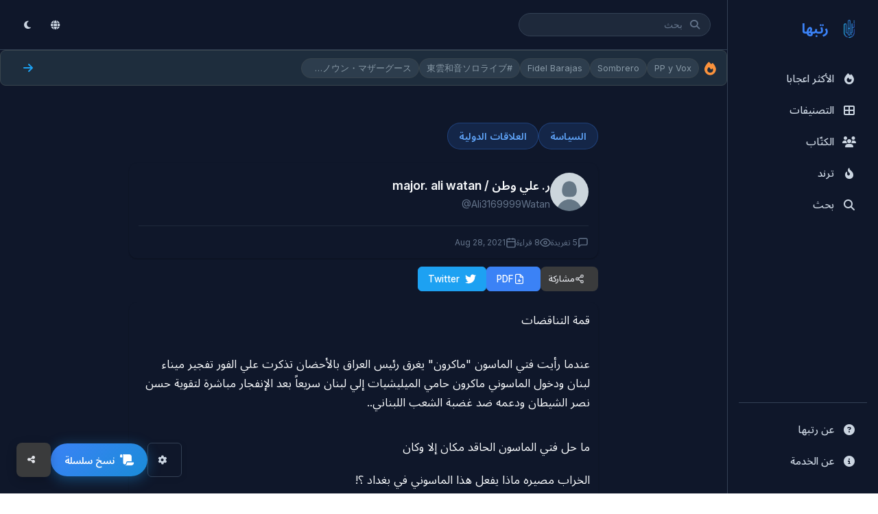

--- FILE ---
content_type: text/html; charset=UTF-8
request_url: https://rattibha.com/thread/1431669604909191170
body_size: 33480
content:
<!doctype html>
<html lang="ar" dir="rtl">

<head>
    <meta charset="utf-8" />
    <meta name="viewport" content="width=device-width, initial-scale=1, maximum-scale=3.0, minimum-scale=.5, user-scalable=yes" />
    <meta name="csrf-token" content="PG9qlYvqrLtcwuSuXkhFYt7QLFcZA41aLrsHt1Oc" />

    
        <meta name="google-site-verification" content="vfd9jVwdDiG6wWwocK25n6yuVwKCIkmD63V5hrw7KJE" />
    
    <!-- Title -->
    <title>قمة التناقضات 
عندما رأيت فتي الماسون &quot;ماكرون&quot; يغرق رئيس العراق بالأحضان تذكرت علي الفور تفجير ميناء... - ر. علي وطن / major. ali watan | رتبها</title>

    <!-- Meta Description -->
    <meta name="description" content="قمة التناقضات 
عندما رأيت فتي الماسون &quot;ماكرون&quot; يغرق رئيس العراق بالأحضان تذكرت علي الفور تفجير ميناء لبنان ودخول الماسوني ماكرون حامي الميليشيات إلي لبنان سريعا..." />

    <!-- Keywords -->
    
    <!-- Canonical URL -->
    
    <!-- Hreflang Tags for Multilingual SEO -->
    
    <!-- Open Graph Meta Tags -->
    <meta property="og:title" content="رتبها" />
    <meta property="og:description" content="في رتبها، نحن نجمع المواضيع بناءً على توصيات مجتمع تويتر ونضعها في صفحة بتنسيق سهل للقراءة. علاوة على ذلك ، نحن نمكن المستخدمين من طباعة ومشاركة وحفظ وتحويل المواضيع الى PDF. كل هذه الخدمات نقدمها مجانًا!" />
    <meta property="og:url" content="https://rattibha.com/thread/1431669604909191170" />
    <meta property="og:image" content="https://rattibha.com/img/rattibha.png" />
    <meta property="og:image:alt" content="رتبها" />
    <meta property="og:site_name" content="رتبها" />
    <meta property="og:type" content="article" />
        <meta property="og:locale" content="ar_AR" />
    
    <!-- Twitter Card Meta Tags -->
    <meta name="twitter:card" content="summary_large_image" />
    <meta name="twitter:site" content="@rattibha" />
    <meta name="twitter:title" content="رتبها" />
    <meta name="twitter:description" content="في رتبها، نحن نجمع المواضيع بناءً على توصيات مجتمع تويتر ونضعها في صفحة بتنسيق سهل للقراءة. علاوة على ذلك ، نحن نمكن المستخدمين من طباعة ومشاركة وحفظ وتحويل المواضيع الى PDF. كل هذه الخدمات نقدمها مجانًا!" />
    <meta name="twitter:image" content="https://rattibha.com/img/rattibha.png" />
        <meta name="twitter:creator" content="@Ali3169999Watan" />
    
    <!-- Page-Specific Meta Tags -->
        <meta property="og:title" content="قمة التناقضات 
عندما رأيت فتي الماسون &quot;ماكرون&quot; يغرق رئيس العراق بالأحضان تذكرت علي الفور تفجير ميناء... - ر. علي وطن / major. ali watan">
    <meta property="og:description" content="قمة التناقضات 
عندما رأيت فتي الماسون &quot;ماكرون&quot; يغرق رئيس العراق بالأحضان تذكرت علي الفور تفجير ميناء لبنان ودخول الماسوني ماكرون حامي الميليشيات إلي لبنان سريعا...">
    <meta property="og:type" content="article">
    <meta property="og:url" content="https://rattibha.com/thread/1431669604909191170">
        
    
    <meta name="twitter:card" content="summary_large_image">
    <meta name="twitter:title" content="قمة التناقضات 
عندما رأيت فتي الماسون &quot;ماكرون&quot; يغرق رئيس العراق بالأحضان تذكرت علي الفور تفجير ميناء... - ر. علي وطن / major. ali watan">
    <meta name="twitter:description" content="قمة التناقضات 
عندما رأيت فتي الماسون &quot;ماكرون&quot; يغرق رئيس العراق بالأحضان تذكرت علي الفور تفجير ميناء لبنان ودخول الماسوني ماكرون حامي الميليشيات إلي لبنان سريعا...">
                <meta name="twitter:creator" content="@Ali3169999Watan">
        
    
        <link rel="canonical" href="https://rattibha.com/thread/1431669604909191170">

    <!-- Article Meta (for thread pages) -->
        <meta property="article:author" content="https://twitter.com/Ali3169999Watan" />
        
    <!-- Favicon -->
    <link rel="apple-touch-icon" sizes="180x180" href="/img/rattibha_180X180.png">
    <link rel="icon" type="image/png" sizes="32x32" href="/img/rattibha_32X32.png">
    <link rel="icon" type="image/png" sizes="192x192" href="/img/rattibha_192X192.png">
    <link rel="icon" type="image/png" sizes="16x16" href="/img/rattibha-favicon.png">
    <link rel="mask-icon" href="/img/rattibha-favicon.png" color="#ffffff">

    <!-- Theme Color -->
    <meta name="theme-color" content="#0f172a" />
    <meta name="msapplication-navbutton-color" content="#0f172a">
    <meta name="apple-mobile-web-app-status-bar-style" content="#0f172a">

    <!-- Google Fonts -->
    <link rel="preconnect" href="https://fonts.googleapis.com">
    <link rel="preconnect" href="https://fonts.gstatic.com" crossorigin>
    <link href="https://fonts.googleapis.com/css2?family=Inter:wght@400;500;600;700&family=Noto+Sans+Arabic:wght@400;500;600;700&display=swap" rel="stylesheet">

    <!-- Font Awesome -->
    <link rel="stylesheet" href="https://cdnjs.cloudflare.com/ajax/libs/font-awesome/6.4.0/css/all.min.css">

    <!-- Google Analytics -->
        <script async src="https://www.googletagmanager.com/gtag/js?id=G-H7FJ92KCW2"></script>
    <script>
        window.dataLayer = window.dataLayer || [];
        function gtag(){dataLayer.push(arguments);}
        gtag('js', new Date());
        gtag('config', 'G-H7FJ92KCW2');
    </script>
    
    <!-- JSON-LD Structured Data -->
    
    <!-- ViewerJS for Image Viewer -->
    <link rel="stylesheet" href="/css/viewer.css">

    <!-- Prevent Flash of Unstyled Content (FOUC) for Dark Mode -->
    <script>
        (function() {
            // Check for saved theme preference or default to darkmode
            var savedMode = localStorage.getItem('user_mode') || 'darkmode';
            var savedFontSize = localStorage.getItem('font_size') || 'medium';
            
            // Apply immediately to html element to prevent flickering
            document.documentElement.className = savedMode + ' ' + savedFontSize;
            
            // Store in window for body to use
            window.__THEME_MODE__ = savedMode;
            window.__FONT_SIZE__ = savedFontSize;
            
            // Update theme color meta tag
            var isDark = savedMode === 'darkmode';
            var themeColor = isDark ? '#18191a' : '#ffffff';
            document.querySelector('meta[name="theme-color"]').setAttribute('content', themeColor);
        })();
    </script>

    <!-- Page-Specific CSS -->
    <style>
    /* Prevent horizontal scroll */
    html, body {
        overflow-x: hidden;
    }
    
    .thread-page {
        max-width: 700px;
        margin: 0 auto;
        padding: 12px 8px;
        overflow-x: hidden;
        box-sizing: border-box;
    }
    
    /* Categories */
    .thread-categories {
        display: flex;
        flex-wrap: wrap;
        gap: 8px;
        margin-bottom: 20px;
    }
    
    .category-tag {
        display: inline-block;
        padding: 8px 16px;
        background: #eff6ff;
        color: #2563eb;
        border-radius: 20px;
        font-size: 0.9rem;
        font-weight: 600;
        text-decoration: none;
        transition: all 0.2s ease;
        border: 1px solid #bfdbfe;
    }

    .category-tag:hover {
        background: #2563eb;
        color: #ffffff;
        border-color: #2563eb;
    }

    /* Dark mode category tags */
    body.dark .category-tag,
    body.darkmode .category-tag,
    html.darkmode .category-tag {
        background: rgba(59, 130, 246, 0.15);
        color: #60a5fa;
        border-color: rgba(59, 130, 246, 0.3);
    }

    body.dark .category-tag:hover,
    body.darkmode .category-tag:hover,
    html.darkmode .category-tag:hover {
        background: #3b82f6;
        color: #ffffff;
        border-color: #3b82f6;
    }
    
    /* Thread Title Section */
    .thread-title-section {
        background: var(--bg-primary);
        border-radius: var(--radius-lg);
        padding: 16px 14px;
        margin-bottom: 12px;
        box-shadow: var(--shadow-sm);
        border-left: 4px solid var(--accent);
    }
    
    html[dir="rtl"] .thread-title-section {
        border-left: none;
        border-right: 4px solid var(--accent);
    }
    
    .thread-main-title {
        font-size: 1.5rem;
        font-weight: 700;
        color: var(--text-primary);
        line-height: 1.4;
        margin: 0;
        word-wrap: break-word;
        overflow-wrap: break-word;
    }
    
    @media (max-width: 600px) {
        .thread-main-title {
            font-size: 1.25rem;
        }
        
        .thread-title-section {
            padding: 12px 10px;
            margin-bottom: 10px;
        }
    }
    
    /* Thread Header */
    .thread-header {
        background: var(--bg-primary);
        border-radius: var(--radius-lg);
        padding: 14px;
        margin-bottom: 12px;
        box-shadow: var(--shadow-sm);
    }
    
    .author-section {
        display: flex;
        align-items: center;
        gap: 15px;
        margin-bottom: 15px;
    }
    
    .author-avatar {
        width: 56px;
        height: 56px;
        border-radius: 50%;
        object-fit: cover;
        flex-shrink: 0;
    }
    
    .author-info {
        flex: 1;
        min-width: 0;
    }
    
    html[dir="rtl"] .author-info {
        text-align: right !important;
    }
    
    .author-name {
        font-size: 1.1rem;
        font-weight: 600;
        color: var(--text-primary);
        margin: 0;
        white-space: nowrap;
        overflow: hidden;
        text-overflow: ellipsis;
    }
    
    .author-username {
        font-size: 0.9rem;
        color: var(--text-muted);
        margin: 2px 0 0;
    }
    
    .author-username a {
        color: var(--text-muted);
        text-decoration: none;
    }
    
    .author-username a:hover {
        color: var(--accent);
    }
    
    .thread-meta {
        display: flex;
        flex-wrap: wrap;
        gap: 15px;
        font-size: 0.9rem;
        color: var(--text-muted);
        border-top: 1px solid var(--border-light);
        padding-top: 15px;
    }
    
    .thread-meta span {
        display: flex;
        align-items: center;
        gap: 5px;
    }
    
    /* Action Buttons */
    .thread-actions {
        display: flex;
        flex-wrap: wrap;
        gap: 8px;
        margin-bottom: 16px;
        align-items: center;
    }

    html[dir="rtl"] .thread-actions {
        /* Default flex-start aligns to right in RTL */
    }

    .action-btn,
    .share-btn {
        display: inline-flex;
        align-items: center;
        justify-content: center;
        gap: 6px;
        padding: 8px 14px;
        border-radius: 6px;
        font-size: 0.85rem;
        font-weight: 500;
        text-decoration: none;
        transition: all 0.2s ease;
        border: 1px solid transparent;
        cursor: pointer;
        line-height: 1.3;
        min-width: auto;
        min-height: 36px;
        box-sizing: border-box;
        margin: 0;
        font-family: inherit;
        -webkit-appearance: none;
        -moz-appearance: none;
        appearance: none;
        box-shadow: none;
    }

    .share-dropdown {
        display: inline-flex;
        align-items: center;
    }

    html[dir="rtl"] .action-btn,
    html[dir="rtl"] .share-btn {
        flex-direction: row-reverse !important;
    }

    .action-btn svg,
    .share-btn svg {
        width: 16px;
        height: 16px;
        flex-shrink: 0;
    }

    .action-btn-primary {
        background: #2563eb;
        color: #ffffff;
        border-color: #2563eb;
    }

    .action-btn-primary:hover {
        background: #1d4ed8;
        border-color: #1d4ed8;
        box-shadow: 0 4px 12px rgba(37, 99, 235, 0.3);
    }

    .action-btn-secondary,
    .share-btn {
        background: #ffffff;
        color: #1e293b;
        border-color: #e2e8f0;
    }

    .action-btn-secondary:hover,
    .share-btn:hover {
        background: #f1f5f9;
        border-color: #cbd5e1;
        color: #0f172a;
    }

    .action-btn-twitter {
        background: #1DA1F2;
        color: #ffffff;
        border-color: #1DA1F2;
    }

    .action-btn-twitter:hover {
        background: #0c8de4;
        border-color: #0c8de4;
        box-shadow: 0 4px 12px rgba(29, 161, 242, 0.3);
    }
    
    /* Share Menu */
    .share-dropdown {
        position: relative;
    }
    
    .share-menu {
        position: absolute;
        top: calc(100% + 4px);
        left: 0;
        min-width: 200px;
        background: var(--bg-primary);
        border: 1px solid var(--border-default);
        border-radius: var(--radius-md);
        box-shadow: var(--shadow-lg);
        opacity: 0;
        visibility: hidden;
        transform: translateY(-8px);
        transition: all 0.2s ease;
        z-index: 100;
        padding: 8px 0;
    }
    
    html[dir="rtl"] .share-menu {
        left: auto;
        right: 0;
    }
    
    .share-dropdown.open .share-menu {
        opacity: 1;
        visibility: visible;
        transform: translateY(0);
    }
    
    .share-item {
        display: flex;
        align-items: center;
        gap: 12px;
        padding: 12px 16px;
        font-size: 0.95rem;
        font-weight: 500;
        color: #374151;
        text-decoration: none;
        transition: all 0.15s ease;
        cursor: pointer;
        border: none;
        background: none;
        width: 100%;
        text-align: left;
    }

    html[dir="rtl"] .share-item {
        text-align: right;
        flex-direction: row-reverse;
    }

    .share-item:hover {
        background: #f3f4f6;
        color: #111827;
    }

    .share-item svg {
        width: 20px;
        height: 20px;
        flex-shrink: 0;
    }
    
    .share-item.twitter svg { color: #1DA1F2; }
    .share-item.facebook svg { color: #1877F2; }
    .share-item.whatsapp svg { color: #25D366; }
    .share-item.telegram svg { color: #0088cc; }
    .share-item.linkedin svg { color: #0A66C2; }
    .share-item.reddit svg { color: #FF4500; }
    .share-item.email svg { color: var(--text-muted); }
    .share-item.copy svg { color: var(--text-muted); }
    
    .share-divider {
        height: 1px;
        background: var(--border-light);
        margin: 6px 0;
    }
    
    .copy-success {
        background: #10B981 !important;
        color: white !important;
    }
    
    /* Mobile Share Menu */
    @media (max-width: 480px) {
        .share-menu {
            position: fixed;
            bottom: 0;
            left: 0;
            right: 0;
            top: auto;
            min-width: 100%;
            border-radius: var(--radius-lg) var(--radius-lg) 0 0;
            transform: translateY(100%);
            padding: 16px 0;
            max-height: 70vh;
            overflow-y: auto;
        }
        
        .share-dropdown.open .share-menu {
            transform: translateY(0);
        }
        
        .share-item {
            padding: 14px 20px;
            font-size: 0.95rem;
        }
        
        .share-overlay {
            display: none;
            position: fixed;
            inset: 0;
            background: rgba(0,0,0,0.5);
            z-index: 99;
        }
        
        .share-dropdown.open .share-overlay {
            display: block;
        }
        
        /* Mobile button layout - compact and clean */
        .thread-actions {
            display: flex;
            flex-wrap: wrap;
            gap: 6px;
            width: 100%;
            align-items: center;
        }

        .action-btn,
        .share-btn {
            padding: 6px 12px;
            font-size: 0.8rem;
            min-width: auto;
            min-height: 32px;
            font-weight: 500;
            border-width: 1px;
            box-shadow: none;
        }

        .action-btn svg,
        .share-btn svg {
            width: 14px;
            height: 14px;
        }

        /* Keep original colors on mobile, just smaller */
        .action-btn-primary {
            background: #2563eb;
            border-color: #2563eb;
            color: #ffffff;
        }

        .action-btn-twitter {
            background: #1DA1F2;
            border-color: #1DA1F2;
            color: #ffffff;
        }

        .action-btn-secondary,
        .share-btn {
            background: #ffffff;
            border-color: #e2e8f0;
            color: #374151;
        }

        /* Dark mode mobile buttons */
        body.dark .action-btn-primary,
        body.darkmode .action-btn-primary,
        html.darkmode .action-btn-primary {
            background: #3b82f6;
            border-color: #3b82f6;
            color: #ffffff;
        }

        body.dark .action-btn-twitter,
        body.darkmode .action-btn-twitter,
        html.darkmode .action-btn-twitter {
            background: #1DA1F2;
            border-color: #1DA1F2;
            color: #ffffff;
        }

        body.dark .action-btn-secondary,
        body.darkmode .action-btn-secondary,
        html.darkmode .action-btn-secondary,
        body.dark .share-btn,
        body.darkmode .share-btn,
        html.darkmode .share-btn {
            background: #3a3b3c;
            border-color: #4e4f50;
            color: #e4e6eb;
        }

        /* Hide text on very small screens */
        .hide-mobile {
            display: none;
        }
    }

    @media (min-width: 481px) {
        .hide-mobile {
            display: inline;
        }
    }

    /* Dark mode button adjustments */
    body.dark .action-btn-primary,
    body.darkmode .action-btn-primary,
    html.darkmode .action-btn-primary {
        background: #3b82f6;
        color: #ffffff;
        border-color: #3b82f6;
    }

    body.dark .action-btn-primary:hover,
    body.darkmode .action-btn-primary:hover,
    html.darkmode .action-btn-primary:hover {
        background: #2563eb;
        border-color: #2563eb;
        box-shadow: 0 4px 12px rgba(59, 130, 246, 0.4);
    }

    body.dark .action-btn-secondary,
    body.darkmode .action-btn-secondary,
    html.darkmode .action-btn-secondary,
    body.dark .share-btn,
    body.darkmode .share-btn,
    html.darkmode .share-btn {
        background: #3a3b3c;
        color: #e4e6eb;
        border-color: #4e4f50;
    }

    body.dark .action-btn-secondary:hover,
    body.darkmode .action-btn-secondary:hover,
    html.darkmode .action-btn-secondary:hover,
    body.dark .share-btn:hover,
    body.darkmode .share-btn:hover,
    html.darkmode .share-btn:hover {
        background: #4e4f50;
        color: #ffffff;
        border-color: #5e5f60;
    }

    body.dark .action-btn-twitter,
    body.darkmode .action-btn-twitter,
    html.darkmode .action-btn-twitter {
        background: #1DA1F2;
        color: #ffffff;
        border-color: #1DA1F2;
    }

    body.dark .action-btn-twitter:hover,
    body.darkmode .action-btn-twitter:hover,
    html.darkmode .action-btn-twitter:hover {
        background: #0c8de4;
        border-color: #0c8de4;
        box-shadow: 0 4px 12px rgba(29, 161, 242, 0.4);
    }
    
    /* Dark mode share menu styling */
    body.dark .share-menu,
    body.darkmode .share-menu,
    html.darkmode .share-menu {
        background: #242526;
        border-color: #3a3b3c;
    }

    body.dark .share-item,
    body.darkmode .share-item,
    html.darkmode .share-item {
        color: #e4e6eb;
        font-weight: 500;
    }

    body.dark .share-item:hover,
    body.darkmode .share-item:hover,
    html.darkmode .share-item:hover {
        background: #3a3b3c;
        color: #ffffff;
    }

    body.dark .share-item.twitter svg,
    body.darkmode .share-item.twitter svg,
    html.darkmode .share-item.twitter svg {
        color: #1DA1F2;
    }

    body.dark .share-divider,
    body.darkmode .share-divider,
    html.darkmode .share-divider {
        background: #3a3b3c;
    }
    
    /* Download Status */
    .download-status {
        padding: 10px 16px;
        border-radius: var(--radius-md);
        font-size: 0.9rem;
        margin-top: 10px;
        width: 100%;
    }
    
    .download-status.loading {
        background: var(--accent-light);
        color: var(--accent);
    }
    
    .download-status.success {
        background: #d4edda;
        color: #155724;
    }
    
    .download-status.error {
        background: #f8d7da;
        color: #721c24;
    }
    
    @keyframes  spin {
        0% { transform: rotate(0deg); }
        100% { transform: rotate(360deg); }
    }
    
    .spin {
        animation: spin 1s linear infinite;
    }
    
    .action-btn:disabled {
        opacity: 0.7;
        cursor: not-allowed;
    }
    
    /* Tweet Container */
    .tweets-container {
        background: var(--bg-primary);
        border-radius: var(--radius-lg);
        padding: 12px;
        box-shadow: var(--shadow-sm);
    }
    
    /* Individual Tweet */
    .tweet-item {
        padding: 6px 0;
        cursor: pointer;
        transition: opacity 0.2s ease;
    }
    
    .tweet-item:hover {
        opacity: 0.85;
    }
    
    .tweet-item:last-child {
        padding-bottom: 0;
    }
    
    .tweet-item:first-child {
        padding-top: 0;
    }
    
    .tweet-text {
        font-size: 1.05rem;
        line-height: 1.7;
        color: var(--text-primary);
        margin-bottom: 8px;
        word-wrap: break-word;
        word-break: break-word;
        overflow-wrap: break-word;
        white-space: pre-wrap;
        max-width: 100%;
    }
    
    .tweet-text br {
        display: block;
        content: "";
        margin-top: 0.5em;
    }
    
    .tweet-text a {
        color: var(--accent);
        text-decoration: none;
    }
    
    .tweet-text a:hover {
        text-decoration: underline;
    }
    
    /* Mentions and Hashtags */
    .tweet-text .mention,
    .tweet-text .hashtag {
        color: var(--accent);
        font-weight: 500;
    }
    
    .tweet-text .mention {
        direction: ltr;
        unicode-bidi: embed;
    }
    
    .tweet-text .notranslate {
        font-family: -apple-system, BlinkMacSystemFont, "Segoe UI", Roboto, "Helvetica Neue", Arial, sans-serif;
    }
    
    /* Tweet Media */
    .tweet-media {
        margin-top: 16px;
        margin-bottom: 15px;
    }
    
    .tweet-media-grid {
        display: grid;
        gap: 4px;
        border-radius: var(--radius);
        overflow: hidden;
    }
    
    .tweet-media-grid.single {
        grid-template-columns: 1fr;
    }
    
    .tweet-media-grid.single .tweet-media-item img {
        max-height: 500px;
        width: 100%;
        object-fit: contain;
        background: var(--bg-secondary);
    }
    
    .tweet-media-grid.double {
        grid-template-columns: 1fr 1fr;
    }
    
    .tweet-media-grid.double .tweet-media-item {
        aspect-ratio: 1 / 1;
    }
    
    .tweet-media-grid.double .tweet-media-item img {
        height: 100%;
        object-fit: cover;
    }
    
    .tweet-media-grid.triple {
        grid-template-columns: 1fr 1fr;
        grid-template-rows: 1fr 1fr;
    }
    
    .tweet-media-grid.triple .tweet-media-item:first-child {
        grid-row: span 2;
    }
    
    .tweet-media-grid.triple .tweet-media-item {
        aspect-ratio: auto;
        min-height: 150px;
    }
    
    .tweet-media-grid.triple .tweet-media-item img {
        height: 100%;
        object-fit: cover;
    }
    
    .tweet-media-grid.quad {
        grid-template-columns: 1fr 1fr;
        grid-template-rows: 1fr 1fr;
    }
    
    .tweet-media-grid.quad .tweet-media-item {
        aspect-ratio: 16 / 9;
    }
    
    .tweet-media-grid.quad .tweet-media-item img {
        height: 100%;
        object-fit: cover;
    }
    
    .tweet-media-item {
        position: relative;
        overflow: hidden;
        border-radius: 4px;
        max-width: 100%;
        background: var(--bg-secondary);
    }
    
    body.darkmode .tweet-media-item {
        background: #3a3b3c;
    }
    
    .tweet-media-item img {
        width: 100%;
        height: auto;
        max-width: 100%;
        display: block;
        object-fit: cover;
        transition: transform 0.3s ease;
    }
    
    .tweet-media-item:hover img {
        transform: scale(1.02);
    }
    
    .tweet-media-item video {
        width: 100%;
        height: auto;
        max-width: 100%;
        display: block;
        border-radius: 4px;
    }
    
    /* Video poster link (for Twitter videos that can't be embedded) */
    .video-poster-link {
        display: block;
        position: relative;
        width: 100%;
        border-radius: 8px;
        overflow: hidden;
        text-decoration: none;
    }
    
    .video-poster-image {
        width: 100%;
        height: auto;
        display: block;
        border-radius: 8px;
    }
    
    .video-poster-placeholder {
        width: 100%;
        padding-top: 56.25%; /* 16:9 aspect ratio */
        background: linear-gradient(135deg, #1a1a2e 0%, #16213e 100%);
        border-radius: 8px;
        position: relative;
    }
    
    .video-poster-placeholder .placeholder-icon {
        position: absolute;
        top: 50%;
        left: 50%;
        transform: translate(-50%, -50%);
        width: 48px;
        height: 48px;
        color: rgba(255,255,255,0.3);
    }
    
    .video-play-overlay {
        position: absolute;
        top: 0;
        left: 0;
        right: 0;
        bottom: 0;
        display: flex;
        flex-direction: column;
        align-items: center;
        justify-content: center;
        background: rgba(0, 0, 0, 0.4);
        transition: background 0.2s ease;
    }
    
    .video-poster-link:hover .video-play-overlay {
        background: rgba(0, 0, 0, 0.6);
    }
    
    .play-icon {
        width: 64px;
        height: 64px;
        color: white;
        filter: drop-shadow(0 2px 4px rgba(0,0,0,0.3));
    }
    
    .video-watch-text {
        margin-top: 8px;
        color: white;
        font-size: 14px;
        font-weight: 500;
        text-shadow: 0 1px 2px rgba(0,0,0,0.5);
    }

    .video-container {
        position: relative;
        width: 100%;
    }

    .video-download-btn {
        display: flex;
        align-items: center;
        justify-content: center;
        gap: 6px;
        margin-top: 8px;
        padding: 8px 14px;
        background: #10b981;
        color: #ffffff;
        border: none;
        border-radius: 6px;
        font-size: 0.85rem;
        font-weight: 500;
        text-decoration: none;
        cursor: pointer;
        transition: all 0.2s ease;
    }

    .video-download-btn:hover {
        background: #059669;
        box-shadow: 0 2px 8px rgba(16, 185, 129, 0.3);
    }

    .video-download-btn svg {
        width: 16px;
        height: 16px;
    }

    /* Dark mode video download button */
    body.dark .video-download-btn,
    body.darkmode .video-download-btn,
    html.darkmode .video-download-btn {
        background: #059669;
    }

    body.dark .video-download-btn:hover,
    body.darkmode .video-download-btn:hover,
    html.darkmode .video-download-btn:hover {
        background: #047857;
    }


    /* Media image link */
    .media-image-link {
        display: block;
        cursor: pointer;
    }
    
    .media-image-link img {
        transition: transform 0.2s ease;
    }
    
    .media-image-link:hover img {
        transform: scale(1.02);
    }

    /* Tweet URLs (Embedded Links) */
    .tweet-urls {
        margin-top: 15px;
        max-width: 100%;
        overflow: hidden;
    }
    
    .tweet-url-card {
        display: flex;
        border: 1px solid var(--border-default);
        border-radius: var(--radius-md);
        overflow: hidden;
        text-decoration: none;
        color: inherit;
        transition: border-color 0.2s;
        margin-bottom: 10px;
        max-width: 100%;
        box-sizing: border-box;
    }
    
    .tweet-url-card:hover {
        border-color: var(--border-dark);
    }
    
    .tweet-url-image {
        flex-shrink: 0;
        width: 120px;
        height: 80px;
        overflow: hidden;
    }
    
    .tweet-url-image img {
        width: 100%;
        height: 100%;
        object-fit: cover;
    }
    
    .tweet-url-content {
        padding: 12px 15px;
        flex: 1;
        min-width: 0;
    }
    
    .tweet-url-domain {
        font-size: 0.8rem;
        color: var(--text-muted);
        margin-bottom: 4px;
    }
    
    .tweet-url-title {
        font-size: 0.95rem;
        font-weight: 500;
        color: var(--text-primary);
        margin: 0 0 4px;
        display: -webkit-box;
        -webkit-line-clamp: 2;
        -webkit-box-orient: vertical;
        overflow: hidden;
    }
    
    .tweet-url-desc {
        font-size: 0.85rem;
        color: var(--text-secondary);
        margin: 0;
        display: -webkit-box;
        -webkit-line-clamp: 2;
        -webkit-box-orient: vertical;
        overflow: hidden;
    }
    
    /* Embed Containers */
    .embed-container {
        margin: 15px 0;
        border-radius: var(--radius);
        overflow: hidden;
        max-width: 100%;
        box-sizing: border-box;
    }
    
    /* YouTube Embed */
    .youtube-embed {
        position: relative;
        padding-bottom: 56.25%; /* 16:9 aspect ratio */
        height: 0;
        background: var(--bg-secondary);
        max-width: 100%;
    }
    
    .youtube-embed iframe {
        position: absolute;
        top: 0;
        left: 0;
        width: 100%;
        height: 100%;
        border: none;
    }
    
    /* Twitter Embed */
    .twitter-embed {
        max-width: 100%;
        overflow: hidden;
        display: flex;
        justify-content: center;
        align-items: center;
        text-align: center;
    }
    
    .twitter-embed .twitter-tweet {
        margin: 0 auto !important;
        max-width: 100% !important;
    }
    
    .twitter-embed .twitter-tweet-rendered {
        margin: 0 auto !important;
    }
    
    .twitter-embed iframe {
        margin: 0 auto !important;
    }
    
    /* Thread Footer */
    .thread-footer {
        margin-top: 24px;
        padding-top: 16px;
        border-top: 1px solid var(--border-light);
    }
    
    .footer-categories {
        margin-bottom: 16px;
    }
    
    .footer-categories h4 {
        font-size: 0.9rem;
        font-weight: 600;
        color: var(--text-secondary);
        margin-bottom: 10px;
    }
    
    /* Related Actions */
    .related-actions {
        display: flex;
        flex-direction: column;
        gap: 15px;
    }
    
    .missing-tweets-notice {
        background: var(--bg-secondary);
        border-radius: var(--radius-md);
        padding: 15px 20px;
        display: flex;
        align-items: center;
        justify-content: space-between;
        flex-wrap: wrap;
        gap: 10px;
    }
    
    .missing-tweets-notice p {
        margin: 0;
        font-size: 0.9rem;
        color: var(--text-secondary);
    }
    
    .refresh-btn {
        padding: 10px 18px;
        background: #2563eb;
        color: #ffffff;
        border: 2px solid #2563eb;
        border-radius: 8px;
        font-size: 0.9rem;
        font-weight: 600;
        cursor: pointer;
        transition: all 0.2s ease;
        min-height: 42px;
    }

    .refresh-btn:hover {
        background: #1d4ed8;
        border-color: #1d4ed8;
        box-shadow: 0 4px 12px rgba(37, 99, 235, 0.3);
    }

    /* Dark mode refresh button */
    body.dark .refresh-btn,
    body.darkmode .refresh-btn,
    html.darkmode .refresh-btn {
        background: #3b82f6;
        border-color: #3b82f6;
    }

    body.dark .refresh-btn:hover,
    body.darkmode .refresh-btn:hover,
    html.darkmode .refresh-btn:hover {
        background: #2563eb;
        border-color: #2563eb;
    }
    
    /* RTL Support - Use html[dir="rtl"] since dir is on html element */
    html[dir="rtl"] .thread-page {
        direction: rtl !important;
    }
    
    /* Author section should follow RTL for UI chrome */
    html[dir="rtl"] .author-section {
        /* Natural RTL flow puts avatar on right */
    }
    
    html[dir="rtl"] .author-avatar {
        /* Natural order */
    }
    
    html[dir="rtl"] .author-info {
        text-align: right !important;
    }
    
    html[dir="rtl"] .author-username {
        direction: ltr;
        unicode-bidi: embed;
        text-align: right;
        display: block;
    }
    
    html[dir="rtl"] .thread-meta {
        /* Natural RTL flow */
        justify-content: flex-start !important;
    }
    
    html[dir="rtl"] .thread-meta span {
        /* Natural RTL flow */
    }
    
    html[dir="rtl"] .action-btn {
        /* Natural RTL flow */
    }
    
    html[dir="rtl"] .thread-actions {
        /* Default flex-start aligns to right in RTL */
    }
    
    html[dir="rtl"] .thread-header {
        direction: rtl !important;
        text-align: right !important;
    }
    
    html[dir="rtl"] .thread-categories {
        direction: rtl !important;
        justify-content: flex-start !important;
    }
    
    html[dir="rtl"] .footer-categories {
        direction: rtl !important;
        text-align: right !important;
    }
    
    html[dir="rtl"] .tweet-text {
        direction: rtl;
        text-align: right;
    }
    
    /* RTL: Buttons and icons - icons always on the right */
    html[dir="rtl"] .share-btn {
        /* Natural RTL flow */
    }
    
    html[dir="rtl"] .share-dropdown {
        direction: rtl !important;
    }
    
    html[dir="rtl"] .share-menu {
        left: auto !important;
        right: 0 !important;
        text-align: right !important;
    }
    
    html[dir="rtl"] .share-item {
        text-align: right !important;
    }
    
    html[dir="rtl"] .btn,
    html[dir="rtl"] button {
        direction: rtl !important;
    }
    
    /* RTL: Thread page alignment */
    html[dir="rtl"] .thread-page {
        text-align: right !important;
    }
    
    html[dir="rtl"] .thread-page h1,
    html[dir="rtl"] .thread-page h2,
    html[dir="rtl"] .thread-page h3,
    html[dir="rtl"] .thread-page p {
        text-align: right !important;
    }
    
    html[dir="rtl"] .author-name {
        text-align: right !important;
    }
    
    html[dir="rtl"] .author-username {
        text-align: right !important;
    }
    
    /* Tweet content direction based on language */
    .tweet-content-rtl {
        direction: rtl;
        text-align: right;
    }
    
    .tweet-content-ltr {
        direction: ltr;
        text-align: left;
    }
    
    /* Dark Mode overrides - most styles now handled by semantic CSS variables */
    body.dark .tweet-url-card {
        border-color: var(--border-default);
    }
    
    /* Responsive */
    @media (max-width: 600px) {
        .thread-page {
            padding: 6px 4px;
        }
        
        .thread-header {
            padding: 10px;
            margin-bottom: 10px;
        }
        
        .author-avatar {
            width: 48px;
            height: 48px;
        }
        
        .author-name {
            font-size: 1rem;
        }
        
        .thread-meta {
            gap: 10px;
        }
        
        .thread-actions {
            flex-direction: row;
            flex-wrap: wrap;
            justify-content: flex-start;
            gap: 6px;
            width: 100%;
            align-items: center;
        }

        .action-btn,
        .share-btn {
            padding: 7px 14px;
            font-size: 0.85rem;
            min-width: auto;
            min-height: 36px;
            font-weight: 500;
            border-width: 1px;
            box-shadow: none;
        }

        .action-btn svg,
        .share-btn svg {
            width: 15px;
            height: 15px;
        }

        /* Keep original colors on tablet, just smaller */
        .action-btn-primary {
            background: #2563eb;
            border-color: #2563eb;
            color: #ffffff;
        }

        .action-btn-twitter {
            background: #1DA1F2;
            border-color: #1DA1F2;
            color: #ffffff;
        }

        .action-btn-secondary,
        .share-btn {
            background: #ffffff;
            border-color: #e2e8f0;
            color: #374151;
        }

        /* Dark mode tablet buttons */
        body.dark .action-btn-primary,
        body.darkmode .action-btn-primary,
        html.darkmode .action-btn-primary {
            background: #3b82f6;
            border-color: #3b82f6;
            color: #ffffff;
        }

        body.dark .action-btn-twitter,
        body.darkmode .action-btn-twitter,
        html.darkmode .action-btn-twitter {
            background: #1DA1F2;
            border-color: #1DA1F2;
            color: #ffffff;
        }

        body.dark .action-btn-secondary,
        body.darkmode .action-btn-secondary,
        html.darkmode .action-btn-secondary,
        body.dark .share-btn,
        body.darkmode .share-btn,
        html.darkmode .share-btn {
            background: #3a3b3c;
            border-color: #4e4f50;
            color: #e4e6eb;
        }

        .tweets-container {
            padding: 8px;
        }

        .tweet-text {
            font-size: 0.95rem;
            line-height: 1.65;
        }
        
        .tweet-item {
            padding: 10px 0;
        }
        
        /* Mobile URL card - stack vertically */
        .tweet-url-card {
            flex-direction: column;
        }
        
        .tweet-url-image {
            width: 100%;
            height: 150px;
        }
        
        /* Mobile suggestions - single column */
        .suggestions-grid {
            grid-template-columns: 1fr;
        }
        
        /* Mobile image grid adjustments */
        .tweet-media-grid.triple .tweet-media-item:first-child {
            grid-row: span 1;
        }
        
        .tweet-media-grid.triple {
            grid-template-columns: 1fr;
            grid-template-rows: auto;
        }
        
        .tweet-media-grid.quad {
            grid-template-columns: 1fr 1fr;
        }
        
        .tweet-media-grid.single .tweet-media-item img {
            max-height: 350px;
        }
        
        /* Hide long URLs */
        .tweet-url-domain {
            max-width: 100%;
            overflow: hidden;
            text-overflow: ellipsis;
            white-space: nowrap;
        }
    }
    
    /* Suggestions Section */
    .suggestions-section {
        margin-top: 32px;
        padding-top: 24px;
        border-top: 2px solid var(--border-light);
    }
    
    .suggestion-block {
        margin-bottom: 24px;
    }
    
    .suggestion-title {
        font-size: 1.1rem;
        font-weight: 600;
        color: var(--text-primary);
        margin-bottom: 15px;
        display: flex;
        align-items: center;
        gap: 10px;
    }
    
    .suggestion-title i {
        color: var(--accent);
    }
    
    .suggestions-grid {
        display: grid;
        grid-template-columns: repeat(auto-fill, minmax(250px, 1fr));
        gap: 15px;
        max-width: 100%;
        overflow: hidden;
    }
    
    .suggestion-card {
        background: var(--bg-primary);
        border-radius: var(--radius-md);
        padding: 15px;
        border: 1px solid var(--border-light);
        text-decoration: none;
        color: inherit;
        display: block;
        transition: box-shadow 0.2s, transform 0.2s;
        max-width: 100%;
        box-sizing: border-box;
        overflow: hidden;
    }
    
    .suggestion-card:hover {
        box-shadow: 0 4px 12px rgba(0,0,0,0.1);
        transform: translateY(-2px);
    }
    
    .suggestion-card-text {
        font-size: 0.9rem;
        line-height: 1.5;
        color: var(--text-secondary);
        margin-bottom: 12px;
        display: -webkit-box;
        -webkit-line-clamp: 3;
        -webkit-box-orient: vertical;
        overflow: hidden;
    }
    
    .suggestion-card-author {
        display: flex;
        align-items: center;
        gap: 10px;
    }
    
    .suggestion-card-avatar {
        width: 32px;
        height: 32px;
        border-radius: 50%;
        object-fit: cover;
    }
    
    .suggestion-card-author-details {
        flex: 1;
        min-width: 0;
    }
    
    .suggestion-card-name {
        font-size: 0.85rem;
        font-weight: 500;
        color: var(--text-primary);
    }
    
    .suggestion-card-username {
        font-size: 0.8rem;
        color: var(--text-muted);
        direction: ltr;
        unicode-bidi: embed;
        display: inline-block;
    }
    
    /* RTL fix for suggestion cards - use html[dir="rtl"] to follow PAGE direction, not thread direction */
    html[dir="rtl"] .suggestion-card {
        direction: rtl;
    }
    
    html[dir="rtl"] .suggestion-card-author {
        flex-direction: row-reverse !important;
    }
    
    html[dir="rtl"] .suggestion-card-author-details {
        text-align: right !important;
    }
    
    html[dir="rtl"] .suggestion-card-username {
        direction: ltr !important;
        unicode-bidi: embed;
    }
    
    html[dir="rtl"] .suggestion-card-text {
        text-align: right !important;
    }
    
    html[dir="rtl"] .suggestion-card-name {
        text-align: right !important;
    }
    
    html[dir="rtl"] .suggestion-title {
        flex-direction: row-reverse;
        text-align: right;
    }
    
    .suggestions-loading {
        text-align: center;
        padding: 40px 20px;
        color: var(--text-muted);
    }
    
    .suggestions-loading .spinner {
        width: 30px;
        height: 30px;
        border: 3px solid var(--border-default);
        border-top-color: var(--accent);
        border-radius: 50%;
        animation: spin 1s linear infinite;
        margin: 0 auto 10px;
    }
    
    @keyframes  spin {
        to { transform: rotate(360deg); }
    }
    
    body.dark .suggestion-card:hover,
    body.darkmode .suggestion-card:hover {
        box-shadow: 0 4px 12px rgba(0,0,0,0.5);
    }
    
    @media (max-width: 600px) {
        .suggestions-grid {
            grid-template-columns: 1fr;
        }
    }
</style>

    <style>
        /* ================================================
           RATTIBHA DESIGN SYSTEM
           ================================================ */
        
        /* CSS Variables - Light Mode (Default) */
        :root {
            /* Backgrounds */
            --bg-primary: #ffffff;
            --bg-secondary: #f8fafc;
            --bg-tertiary: #f1f5f9;
            --bg-hover: #e2e8f0;
            --bg-active: #dbeafe;
            
            /* Text */
            --text-primary: #0f172a;
            --text-secondary: #475569;
            --text-muted: #94a3b8;
            --text-placeholder: #cbd5e1;
            
            /* Borders */
            --border-default: #e2e8f0;
            --border-light: #f1f5f9;
            --border-dark: #cbd5e1;
            --border-hover: #cbd5e1;
            --border-focus: #3b82f6;
            
            /* Accent */
            --accent: #3b82f6;
            --accent-hover: #2563eb;
            --accent-dark: #1d4ed8;
            --accent-light: #eff6ff;
            --accent-muted: #bfdbfe;
            
            /* Status */
            --success: #22c55e;
            --success-light: #dcfce7;
            --warning: #f59e0b;
            --warning-light: #fef3c7;
            --error: #ef4444;
            --error-light: #fee2e2;
            --trending: #f97316;
            --trending-light: #fff7ed;
            
            /* Shadows */
            --shadow-sm: 0 1px 2px rgba(0, 0, 0, 0.05);
            --shadow-md: 0 4px 6px -1px rgba(0, 0, 0, 0.1);
            --shadow-lg: 0 10px 15px -3px rgba(0, 0, 0, 0.1);
            
            /* Typography */
            --font-primary: 'Inter', 'Noto Sans Arabic', -apple-system, BlinkMacSystemFont, 'Segoe UI', sans-serif;
            --font-regular: 400;
            --font-medium: 500;
            --font-semibold: 600;
            --font-bold: 700;
            
            /* Spacing */
            --space-1: 4px;
            --space-2: 8px;
            --space-3: 12px;
            --space-4: 16px;
            --space-5: 20px;
            --space-6: 24px;
            --space-8: 32px;
            --space-10: 40px;
            --space-12: 48px;
            
            /* Border Radius */
            --radius-sm: 6px;
            --radius-md: 8px;
            --radius-lg: 12px;
            --radius-xl: 16px;
            --radius-full: 9999px;
            
            /* Z-Index */
            --z-dropdown: 10;
            --z-sticky: 50;
            --z-header: 100;
            --z-modal-backdrop: 200;
            --z-modal: 300;
            --z-toast: 400;
            
            /* Transitions */
            --transition-fast: 0.1s ease;
            --transition-normal: 0.15s ease;
            --transition-slow: 0.2s ease;
            
            /* Avatar Gradients */
            --gradient-1: linear-gradient(135deg, #3b82f6, #8b5cf6);
            --gradient-2: linear-gradient(135deg, #6366f1, #8b5cf6);
            --gradient-3: linear-gradient(135deg, #2563eb, #7c3aed);
            --gradient-4: linear-gradient(135deg, #0ea5e9, #6366f1);
            --gradient-5: linear-gradient(135deg, #8b5cf6, #d946ef);
            --gradient-6: linear-gradient(135deg, #f59e0b, #ef4444);
        }

        /* Dark Mode Variables */
        body.darkmode {
            --bg-primary: #0f172a;
            --bg-secondary: #1e293b;
            --bg-tertiary: #334155;
            --bg-hover: #475569;
            --bg-active: #1e3a5f;
            
            --text-primary: #f8fafc;
            --text-secondary: #cbd5e1;
            --text-muted: #64748b;
            --text-placeholder: #475569;
            
            --border-default: #334155;
            --border-light: #1e293b;
            --border-dark: #475569;
            --border-hover: #475569;
            --border-focus: #3b82f6;
            
            --accent-hover: #60a5fa;
            --accent-dark: #2563eb;
            --accent-light: #1e3a5f;
            --accent-muted: #1e40af;
            
            --success-light: #14532d;
            --warning-light: #713f12;
            --error-light: #7f1d1d;
            --trending-light: #7c2d12;
            
            --shadow-sm: 0 1px 2px rgba(0, 0, 0, 0.3);
            --shadow-md: 0 4px 6px -1px rgba(0, 0, 0, 0.4);
            --shadow-lg: 0 10px 15px -3px rgba(0, 0, 0, 0.5);
        }

        /* Critical CSS for preventing flicker */
        html.darkmode,
        body.darkmode {
            background: var(--bg-primary) !important;
            color: var(--text-primary) !important;
        }
        
        html.lightmode,
        body.lightmode {
            background: var(--bg-primary) !important;
            color: var(--text-primary) !important;
        }

        /* Reset & Base */
        *, *::before, *::after {
            box-sizing: border-box;
            margin: 0;
            padding: 0;
        }

        html {
            scroll-behavior: smooth;
            overflow-x: hidden;
            max-width: 100vw;
        }

        body {
            font-family: var(--font-primary);
            font-size: 15px;
            line-height: 1.5;
            -webkit-font-smoothing: antialiased;
            -moz-osx-font-smoothing: grayscale;
            overflow-x: hidden;
            max-width: 100vw;
            background: var(--bg-primary);
            color: var(--text-primary);
            transition: background-color 0.2s ease, color 0.2s ease;
        }

        /* Font Size Classes */
        body.small { font-size: 14px; }
        body.medium { font-size: 15px; }
        body.large { font-size: 17px; }

        body.small .thread-card-title { font-size: 14px; }
        body.large .thread-card-title { font-size: 18px; }

        body.small .page-title { font-size: 18px; }
        body.large .page-title { font-size: 24px; }

        a { color: inherit; text-decoration: none; }
        img { max-width: 100%; height: auto; }
        
        /* RTL Global Styles */
        html[dir="rtl"] body {
            text-align: right;
        }
        
        html[dir="rtl"] h1,
        html[dir="rtl"] h2,
        html[dir="rtl"] h3,
        html[dir="rtl"] h4,
        html[dir="rtl"] h5,
        html[dir="rtl"] h6,
        html[dir="rtl"] p {
            text-align: right;
        }
        
        /* Typography */
        h1 { font-size: 20px; font-weight: 700; line-height: 1.2; }
        h2 { font-size: 22px; font-weight: 700; line-height: 1.3; }
        h3 { font-size: 18px; font-weight: 600; line-height: 1.4; }
        h4 { font-size: 16px; font-weight: 600; line-height: 1.4; }
        p, .body-text { font-size: 15px; font-weight: 400; line-height: 1.6; }
        .small-text { font-size: 13px; font-weight: 400; line-height: 1.5; }
        .caption { font-size: 12px; font-weight: 500; color: var(--text-muted); }

        /* Layout - Sidebar Based */
        .app-container {
            min-height: 100vh;
            display: flex;
            flex-direction: row;
        }

        /* Sidebar */
        .sidebar {
            width: 220px;
            height: 100vh;
            position: fixed;
            left: 0;
            top: 0;
            background: var(--bg-primary);
            border-right: 1px solid var(--border-default);
            padding: var(--space-6) var(--space-4);
            display: flex;
            flex-direction: column;
            z-index: 100;
            transition: transform 0.3s ease, width 0.3s ease;
        }

        .sidebar-logo {
            display: flex;
            align-items: center;
            gap: var(--space-3);
            margin-bottom: var(--space-8);
            padding: 0 var(--space-2);
        }

        .sidebar-logo img {
            width: 36px;
            height: 36px;
            border-radius: var(--radius-md);
        }

        .sidebar-logo-text {
            font-size: 20px;
            font-weight: 700;
            color: var(--accent);
        }

        .sidebar-nav {
            display: flex;
            flex-direction: column;
            gap: var(--space-1);
            flex: 1;
        }

        .sidebar-nav-item {
            display: flex;
            align-items: center;
            gap: var(--space-3);
            padding: var(--space-3) var(--space-4);
            border-radius: var(--radius-md);
            font-size: 15px;
            font-weight: 500;
            color: var(--text-secondary);
            cursor: pointer;
            transition: all 0.2s ease;
        }

        .sidebar-nav-item:hover {
            background: var(--bg-secondary);
            color: var(--text-primary);
        }

        .sidebar-nav-item.active {
            background: var(--accent-light);
            color: var(--accent);
        }

        .sidebar-nav-item i {
            width: 20px;
            font-size: 16px;
            text-align: center;
        }
        
        /* RTL for sidebar nav items - placed here for proper specificity */
        html[dir="rtl"] .sidebar-nav-item {
            /* Natural RTL flow */
            direction: rtl !important;
        }
        
        html[dir="rtl"] .sidebar-nav-item i {
            margin-left: 12px !important;
            margin-right: 0 !important;
        }
        
        html[dir="rtl"] .sidebar-nav-item span {
            order: 0 !important;
        }

        .sidebar-footer {
            margin-top: auto;
            padding-top: var(--space-4);
            border-top: 1px solid var(--border-default);
        }

        /* Main Area with Sidebar */
        .main-area {
            flex: 1;
            margin-left: 220px;
            display: flex;
            flex-direction: column;
            min-height: 100vh;
            max-width: 100%;
            overflow-x: hidden;
        }

        .main-content {
            flex: 1;
            width: 100%;
            max-width: 1060px;
            margin: 0 auto;
            padding: var(--space-6) var(--space-4);
            overflow-x: hidden;
            box-sizing: border-box;
            min-width: 0;
        }

        @media (max-width: 480px) {
            .main-content {
                padding: var(--space-4) var(--space-3);
            }
        }

        @media (min-width: 480px) {
            .main-content { padding: var(--space-6) var(--space-4); }
        }

        @media (min-width: 768px) {
            .main-content { padding: var(--space-8) var(--space-6); }
        }

        /* Responsive Sidebar */
        @media (max-width: 1023px) {
            .sidebar {
                width: 72px;
                padding: var(--space-4) var(--space-2);
            }
            .sidebar-logo-text,
            .sidebar-nav-item span {
                display: none;
            }
            .sidebar-nav-item {
                justify-content: center;
                padding: var(--space-3);
            }
            .sidebar-nav-item i {
                width: auto;
                font-size: 20px;
            }
            .main-area {
                margin-left: 72px;
            }
        }

        @media (max-width: 639px) {
            .sidebar {
                transform: translateX(-100%);
                width: 220px;
            }
            .sidebar.open {
                transform: translateX(0);
            }
            .sidebar-logo-text,
            .sidebar-nav-item span {
                display: block;
            }
            .sidebar-nav-item {
                justify-content: flex-start;
                padding: var(--space-3) var(--space-4);
            }
            .main-area {
                margin-left: 0;
            }
            .sidebar-overlay {
                position: fixed;
                inset: 0;
                background: rgba(0, 0, 0, 0.5);
                z-index: 99;
                display: none;
            }
            .sidebar-overlay.open {
                display: block;
            }
        }

        /* Header */
        .header {
            position: sticky;
            top: 0;
            z-index: 150;
            background: var(--bg-primary);
            border-bottom: 1px solid var(--border-default);
            backdrop-filter: blur(12px);
        }

        .header-inner {
            max-width: 100%;
            margin: 0 auto;
            padding: var(--space-3) var(--space-4);
            display: flex;
            align-items: center;
            justify-content: space-between;
            gap: var(--space-3);
            box-sizing: border-box;
        }

        @media (max-width: 480px) {
            .header-inner {
                padding: var(--space-2) var(--space-3);
                gap: var(--space-2);
            }
        }

        .header-search {
            flex: 1;
            max-width: 280px;
            min-width: 0;
        }

        @media (max-width: 480px) {
            .header-search {
                max-width: none;
                flex: 1;
            }
        }

        .header-search-input {
            width: 100%;
            padding: var(--space-2) var(--space-4);
            padding-left: var(--space-10);
            background: var(--bg-secondary);
            border: 1px solid var(--border-default);
            border-radius: var(--radius-full);
            font-size: 14px;
            color: var(--text-primary);
            outline: none;
            transition: all 0.2s ease;
        }

        .header-search-input::placeholder {
            color: var(--text-muted);
        }

        .header-search-input:focus {
            border-color: var(--accent);
            background: var(--bg-primary);
        }

        .header-search-wrapper {
            position: relative;
        }

        .header-search-icon {
            position: absolute;
            left: var(--space-4);
            top: 50%;
            transform: translateY(-50%);
            color: var(--text-muted);
            font-size: 14px;
        }

        @media (min-width: 768px) {
            .header-inner { padding: var(--space-4) var(--space-6); }
        }

        .logo {
            display: none;
        }

        @media (max-width: 639px) {
            .logo {
                display: flex;
                align-items: center;
                gap: var(--space-2);
                font-weight: 700;
                font-size: 20px;
            }
        }

        .logo img {
            width: 36px;
            height: 36px;
            border-radius: var(--radius-md);
        }

        .logo-text {
            color: var(--accent);
        }

        /* Navigation - simplified for sidebar layout */
        .nav-desktop { display: none; }

        /* Header Actions */
        .header-actions {
            display: flex;
            align-items: center;
            gap: var(--space-2);
        }

        .icon-btn {
            width: 40px;
            height: 40px;
            display: flex;
            align-items: center;
            justify-content: center;
            border-radius: var(--radius-full);
            border: none;
            background: transparent;
            color: var(--text-secondary);
            cursor: pointer;
            transition: all 0.2s ease;
        }

        .icon-btn:hover {
            background: var(--bg-secondary);
            color: var(--text-primary);
        }

        /* Mobile Menu */
        .mobile-menu-btn { display: none; }

        @media (max-width: 639px) {
            .mobile-menu-btn { display: flex; }
        }

        .mobile-nav {
            display: none;
        }

        /* Dropdown */
        .dropdown { position: relative; }

        .dropdown-menu {
            position: absolute;
            top: 100%;
            right: 0;
            margin-top: var(--space-2);
            min-width: 160px;
            background: var(--bg-primary);
            border: 1px solid var(--border-default);
            border-radius: var(--radius-md);
            box-shadow: var(--shadow-lg);
            opacity: 0;
            visibility: hidden;
            transform: translateY(-8px);
            transition: all 0.2s ease;
            z-index: 1000;
        }

        .dropdown:hover .dropdown-menu,
        .dropdown.open .dropdown-menu {
            opacity: 1;
            visibility: visible;
            transform: translateY(0);
        }

        .dropdown-item {
            display: block;
            padding: var(--space-2) var(--space-4);
            font-size: 14px;
            color: var(--text-secondary);
            transition: all 0.2s ease;
        }

        .dropdown-item:hover {
            background: var(--bg-secondary);
            color: var(--text-primary);
        }

        .dropdown-item:first-child { border-radius: var(--radius-md) var(--radius-md) 0 0; }
        .dropdown-item:last-child { border-radius: 0 0 var(--radius-md) var(--radius-md); }

        /* Page Header */
        .page-header {
            margin-bottom: var(--space-6);
            max-width: 100%;
            overflow: visible;
            box-sizing: border-box;
            position: relative;
            z-index: 40;
        }

        @media (max-width: 480px) {
            .page-header {
                margin-bottom: var(--space-4);
            }
        }

        .page-title {
            font-size: 24px;
            font-weight: 700;
            margin-bottom: var(--space-4);
            color: var(--text-primary);
            word-break: break-word;
        }

        @media (max-width: 480px) {
            .page-title {
                font-size: 18px;
                margin-bottom: var(--space-3);
            }
        }

        @media (min-width: 768px) {
            .page-title { font-size: 20px; }
        }

        /* Compact Filters Bar */
        .filters-bar {
            display: flex;
            flex-direction: column;
            gap: var(--space-3);
            background: var(--bg-primary);
            border-radius: var(--radius-md);
            padding: var(--space-3) var(--space-4);
            border: 1px solid var(--border-default);
            max-width: 100%;
            overflow: visible;
            box-sizing: border-box;
            position: relative;
            z-index: 50;
        }

        @media (min-width: 768px) {
            .filters-bar {
                flex-direction: row;
                align-items: center;
                justify-content: space-between;
            }
        }

        /* Inline Tabs */
        .filter-tabs-inline {
            display: flex;
            gap: var(--space-1);
            overflow-x: auto;
            -webkit-overflow-scrolling: touch;
            scrollbar-width: none;
            max-width: 100%;
            flex-shrink: 1;
            min-width: 0;
            padding-bottom: 2px;
        }

        .filter-tabs-inline::-webkit-scrollbar { display: none; }

        .tab-link {
            padding: var(--space-2) var(--space-3);
            border-radius: var(--radius-sm);
            font-size: 13px;
            font-weight: 500;
            color: var(--text-secondary);
            white-space: nowrap;
            text-decoration: none;
            transition: all 0.2s ease;
            flex-shrink: 0;
        }

        @media (max-width: 480px) {
            .tab-link {
                padding: var(--space-2);
                font-size: 12px;
            }
        }

        .tab-link:hover {
            background: var(--bg-secondary);
            color: var(--text-primary);
        }

        .tab-link.active {
            background: var(--accent);
            color: white;
        }

        /* Filter Dropdowns */
        .filter-dropdowns {
            display: flex;
            gap: var(--space-2);
            flex-shrink: 0;
            flex-wrap: wrap;
            position: relative;
            z-index: 50;
        }
        
        /* Desktop filters visible, mobile hidden */
        .desktop-filters {
            display: flex !important;
        }
        
        .mobile-filters {
            display: none !important;
        }
        
        @media (max-width: 640px) {
            .desktop-filters {
                display: none !important;
            }
            
            .mobile-filters {
                display: flex !important;
                gap: var(--space-2);
                flex-wrap: wrap;
                width: 100%;
            }
        }
        
        /* Mobile Select Styles */
        .filter-selects {
            display: flex;
            gap: var(--space-2);
            flex-wrap: wrap;
        }
        
        .filter-select-wrapper {
            position: relative;
            display: flex;
            align-items: center;
            flex: 1;
            min-width: 100px;
        }
        
        .filter-select-wrapper i {
            position: absolute;
            left: 10px;
            color: var(--text-muted);
            font-size: 12px;
            pointer-events: none;
            z-index: 1;
        }
        
        .filter-select {
            width: 100%;
            padding: 8px 28px 8px 30px;
            font-size: 13px;
            font-weight: 500;
            color: var(--text-secondary);
            background: var(--bg-secondary);
            border: 1px solid var(--border-default);
            border-radius: var(--radius-sm);
            cursor: pointer;
            appearance: none;
            -webkit-appearance: none;
            -moz-appearance: none;
            background-image: url("data:image/svg+xml,%3Csvg xmlns='http://www.w3.org/2000/svg' width='12' height='12' viewBox='0 0 24 24' fill='none' stroke='%236b7280' stroke-width='2' stroke-linecap='round' stroke-linejoin='round'%3E%3Cpolyline points='6 9 12 15 18 9'%3E%3C/polyline%3E%3C/svg%3E");
            background-repeat: no-repeat;
            background-position: right 8px center;
        }
        
        .filter-select:focus {
            outline: none;
            border-color: var(--accent);
            box-shadow: 0 0 0 2px var(--accent-light);
        }
        
        html[dir="rtl"] .filter-select-wrapper i {
            left: auto;
            right: 10px;
        }
        
        html[dir="rtl"] .filter-select {
            padding: 8px 30px 8px 28px;
            background-position: left 8px center;
        }

        .filter-dropdown { position: relative; z-index: 50; }

        .dropdown-toggle {
            display: flex;
            align-items: center;
            gap: var(--space-2);
            padding: var(--space-2) var(--space-3);
            border-radius: var(--radius-sm);
            font-size: 13px;
            font-weight: 500;
            color: var(--text-secondary);
            background: var(--bg-secondary);
            border: 1px solid var(--border-default);
            cursor: pointer;
            transition: all 0.2s ease;
        }

        .dropdown-toggle:hover {
            border-color: var(--border-dark);
            color: var(--text-primary);
        }

        .dropdown-toggle i.fa-chevron-down {
            font-size: 10px;
            opacity: 0.6;
        }

        .filter-dropdown .dropdown-menu {
            position: absolute;
            top: 100%;
            right: 0;
            margin-top: var(--space-1);
            min-width: 150px;
            max-width: calc(100vw - 20px);
            background: var(--bg-primary);
            border: 1px solid var(--border-default);
            border-radius: var(--radius-sm);
            box-shadow: var(--shadow-md);
            opacity: 0;
            visibility: hidden;
            transform: translateY(-4px);
            transition: all 0.15s ease;
            z-index: 200;
        }
        
        /* Mobile: position dropdown from left if near right edge */
        @media (max-width: 480px) {
            .filter-dropdown .dropdown-menu {
                right: auto;
                left: 0;
                min-width: 140px;
            }
            
            .filter-dropdown:last-child .dropdown-menu {
                left: auto;
                right: 0;
            }
        }

        .filter-dropdown:hover .dropdown-menu,
        .filter-dropdown.open .dropdown-menu {
            opacity: 1;
            visibility: visible;
            transform: translateY(0);
        }

        .filter-dropdown .dropdown-menu a {
            display: flex;
            align-items: center;
            gap: var(--space-2);
            padding: var(--space-2) var(--space-3);
            font-size: 13px;
            color: var(--text-secondary);
            text-decoration: none;
            transition: all 0.15s ease;
        }

        .filter-dropdown .dropdown-menu a:hover {
            background: var(--bg-secondary);
            color: var(--text-primary);
        }

        .filter-dropdown .dropdown-menu a.active {
            background: var(--accent-light);
            color: var(--accent);
        }

        /* Thread Grid */
        .threads-grid {
            display: grid;
            grid-template-columns: 1fr;
            gap: var(--space-4);
            max-width: 100%;
            overflow: hidden;
            width: 100%;
            box-sizing: border-box;
            position: relative;
            z-index: 1;
        }

        @media (min-width: 640px) {
            .threads-grid {
                grid-template-columns: repeat(2, 1fr);
                gap: var(--space-5);
            }
        }

        @media (min-width: 1024px) {
            .threads-grid { grid-template-columns: repeat(3, 1fr); }
        }

        /* Thread Card - New Design System */
        .thread-card {
            display: flex;
            flex-direction: column;
            background: var(--bg-primary);
            border: 2px solid var(--border-dark);
            border-radius: var(--radius-lg);
            overflow: hidden;
            transition: all 0.3s cubic-bezier(0.4, 0, 0.2, 1);
            position: relative;
            z-index: 1;
            max-width: 100%;
            width: 100%;
            min-width: 0;
            box-sizing: border-box;
        }

        /* Gradient accent line at top */
        .thread-card::before {
            content: '';
            position: absolute;
            top: 0;
            left: 0;
            right: 0;
            height: 3px;
            background: linear-gradient(90deg, var(--accent) 0%, #8b5cf6 50%, #ec4899 100%);
            opacity: 0;
            transition: opacity 0.3s ease;
        }

        .thread-card:hover::before {
            opacity: 1;
        }

        .thread-card:hover {
            border-color: var(--accent);
            box-shadow: 0 8px 30px rgba(59, 130, 246, 0.15), 0 4px 12px rgba(0, 0, 0, 0.1);
            transform: translateY(-4px);
        }

        /* Darkmode adjustments */
        .darkmode .thread-card {
            border-color: #4b5563;
        }

        .darkmode .thread-card:hover {
            border-color: var(--accent);
            box-shadow: 0 8px 30px rgba(59, 130, 246, 0.25), 0 4px 12px rgba(0, 0, 0, 0.3);
        }

        /* Thread Card Image - Background Image Style */
        .thread-card-image-wrapper {
            position: relative;
            width: 100%;
            height: 180px;
            overflow: hidden;
            background: var(--bg-secondary);
            background-size: cover;
            background-position: center;
            background-repeat: no-repeat;
            border-radius: var(--radius-lg) var(--radius-lg) 0 0;
            transition: transform 0.3s ease;
        }
        
        .thread-card:hover .thread-card-image-wrapper {
            transform: scale(1.02);
        }

        /* Author Initial Fallback */
        .thread-card-fallback {
            position: absolute;
            top: 0;
            left: 0;
            right: 0;
            bottom: 0;
            display: flex;
            align-items: center;
            justify-content: center;
            background: linear-gradient(135deg, var(--accent) 0%, #8b5cf6 100%);
        }
        
        .fallback-letter {
            font-family: 'Inter', 'Noto Sans Arabic', system-ui, sans-serif;
            font-size: 4rem;
            font-weight: 700;
            color: rgba(255, 255, 255, 0.95);
            text-shadow: 0 2px 10px rgba(0, 0, 0, 0.2);
            letter-spacing: -0.02em;
        }
        
        /* Show fallback when image fails */
        .thread-card-image-wrapper.image-error .thread-card-fallback {
            display: flex !important;
        }

        .thread-card-image {
            width: 100%;
            height: 180px;
            object-fit: cover;
            display: block;
            transition: transform 0.3s ease, opacity 0.3s ease;
        }

        /* Avatar as fallback image - center it nicely */
        .thread-card-image.avatar-fallback {
            object-fit: contain;
            background: linear-gradient(135deg, var(--accent-light) 0%, var(--bg-secondary) 100%);
            padding: 20px;
        }

        .thread-card:hover .thread-card-image { transform: scale(1.03); }

        /* Lazy loading states */
        .lazy-image {
            opacity: 0;
            background: var(--bg-secondary);
        }
        
        .lazy-loaded {
            opacity: 1;
        }
        
        /* Thread card with media has different layout */
        .thread-card.has-media {
            display: flex;
            flex-direction: column;
        }
        
        .thread-card.has-media .thread-card-image-wrapper {
            border-radius: var(--radius-lg) var(--radius-lg) 0 0;
        }

        /* Placeholder for cards without images */
        .thread-card-placeholder {
            width: 100%;
            height: 100px;
            background: linear-gradient(135deg, var(--accent-light) 0%, var(--bg-secondary) 100%);
            display: flex;
            align-items: center;
            justify-content: center;
            position: relative;
            overflow: hidden;
        }

        .thread-card-placeholder i {
            font-size: 2rem;
            color: var(--accent);
            opacity: 0.5;
        }

        /* Thread Card Content */
        .thread-card-content {
            padding: var(--space-4);
            display: flex;
            flex-direction: column;
            flex: 1;
            min-width: 0;
            max-width: 100%;
            box-sizing: border-box;
        }

        @media (max-width: 480px) {
            .thread-card-content {
                padding: var(--space-3);
            }
        }

        .thread-card-text {
            font-size: 15px;
            line-height: 1.6;
            color: var(--text-secondary);
            margin-bottom: var(--space-3);
            display: -webkit-box;
            -webkit-line-clamp: 3;
            -webkit-box-orient: vertical;
            overflow: hidden;
            flex: 1;
            word-break: break-word;
            overflow-wrap: break-word;
            hyphens: auto;
            max-width: 100%;
        }

        @media (max-width: 480px) {
            .thread-card-text {
                font-size: 14px;
                -webkit-line-clamp: 4;
            }
        }

        /* Thread Card Footer */
        .thread-card-footer {
            display: flex;
            align-items: center;
            gap: var(--space-3);
            padding-top: var(--space-3);
            border-top: 1px solid var(--border-dark);
            margin-top: auto;
        }

        .thread-avatar {
            width: 38px;
            height: 38px;
            border-radius: var(--radius-full);
            object-fit: cover;
            border: 2px solid var(--accent-muted);
            transition: all 0.3s ease;
            background: var(--bg-secondary);
            box-shadow: 0 2px 8px rgba(59, 130, 246, 0.15);
        }
        
        .thread-avatar.lazy-image {
            opacity: 0;
        }
        
        .thread-avatar.lazy-loaded {
            opacity: 1;
        }

        .thread-card:hover .thread-avatar {
            transform: scale(1.1);
            border-color: var(--accent);
            box-shadow: 0 4px 12px rgba(59, 130, 246, 0.25);
        }

        .thread-author-info {
            flex: 1;
            min-width: 0;
            max-width: 100%;
            overflow: hidden;
        }

        .thread-author-name {
            font-weight: 600;
            font-size: 14px;
            color: var(--text-primary);
            white-space: nowrap;
            overflow: hidden;
            text-overflow: ellipsis;
            transition: color 0.2s ease;
            max-width: 100%;
        }

        .thread-username {
            display: inline-block;
            max-width: 100%;
            overflow: hidden;
            text-overflow: ellipsis;
            white-space: nowrap;
        }

        .thread-card:hover .thread-author-name { color: var(--accent); }

        .thread-meta {
            font-size: 12px;
            color: var(--text-muted);
            display: flex;
            align-items: center;
            gap: var(--space-2);
            margin-top: 2px;
        }

        .thread-meta i { font-size: 10px; }

        /* RTL Support for Thread Card Footer - use html[dir="rtl"] to apply based on page direction */
        html[dir="rtl"] .thread-card {
            direction: rtl;
        }

        html[dir="rtl"] .thread-card-footer {
            /* Default flex direction */
            direction: rtl;
        }

        html[dir="rtl"] .thread-author-info {
            text-align: right !important;
            direction: rtl;
        }

        html[dir="rtl"] .thread-author-name {
            text-align: right !important;
        }

        html[dir="rtl"] .thread-meta {
            justify-content: flex-start !important;
            /* Default flex direction */
            direction: rtl;
        }

        html[dir="rtl"] .thread-meta .thread-username {
            direction: ltr;
            unicode-bidi: embed;
            text-align: right;
        }

        html[dir="rtl"] .thread-stats {
            flex-direction: row-reverse !important;
        }

        html[dir="rtl"] .thread-card-text {
            text-align: right !important;
        }

        /* LTR Support - ensure proper direction on LTR pages */
        html[dir="ltr"] .thread-card-footer {
            flex-direction: row;
            direction: ltr;
        }

        html[dir="ltr"] .thread-author-info {
            text-align: left;
            direction: ltr;
        }

        html[dir="ltr"] .thread-meta {
            justify-content: flex-start;
            direction: ltr;
        }

        /* Thread Badges */
        .thread-badge {
            display: inline-flex;
            align-items: center;
            gap: 4px;
            padding: var(--space-1) var(--space-3);
            border-radius: var(--radius-full);
            font-size: 12px;
            font-weight: 600;
        }

        .badge-video { background: var(--error-light); color: var(--error); }
        .badge-picture { background: var(--success-light); color: var(--success); }
        .badge-thread { background: var(--accent-light); color: var(--accent); }

        /* Badge Component */
        .badge {
            display: inline-flex;
            align-items: center;
            padding: var(--space-1) var(--space-2);
            border-radius: var(--radius-full);
            font-size: 12px;
            font-weight: 500;
            background: var(--bg-secondary);
            color: var(--text-secondary);
        }

        .badge-primary {
            background: var(--accent-light);
            color: var(--accent);
        }

        .badge-success {
            background: var(--success-light);
            color: var(--success);
        }

        .badge-warning {
            background: var(--warning-light);
            color: var(--warning);
        }

        .badge-error {
            background: var(--error-light);
            color: var(--error);
        }

        /* Button Components */
        .btn {
            display: inline-flex;
            align-items: center;
            justify-content: center;
            gap: var(--space-2);
            padding: var(--space-2) var(--space-4);
            border-radius: var(--radius-md);
            font-size: 14px;
            font-weight: 500;
            cursor: pointer;
            transition: all 0.2s ease;
            border: none;
            outline: none;
        }

        .btn-primary {
            background: var(--accent);
            color: #ffffff;
        }

        .btn-primary:hover {
            background: var(--accent-dark);
        }

        .btn-secondary {
            background: var(--bg-secondary);
            color: var(--text-primary);
            border: 1px solid var(--border-default);
        }

        .btn-secondary:hover {
            background: var(--bg-tertiary);
            border-color: var(--border-dark);
        }

        .btn-ghost {
            background: transparent;
            color: var(--text-secondary);
        }

        .btn-ghost:hover {
            background: var(--bg-secondary);
            color: var(--text-primary);
        }

        .btn-sm {
            padding: var(--space-1) var(--space-3);
            font-size: 13px;
        }

        .btn-lg {
            padding: var(--space-3) var(--space-6);
            font-size: 15px;
        }

        /* Trending Tag Component */
        .trending-tag {
            display: inline-flex;
            align-items: center;
            padding: var(--space-2) var(--space-3);
            background: var(--bg-secondary);
            border: 1px solid var(--border-default);
            border-radius: var(--radius-full);
            font-size: 13px;
            font-weight: 500;
            color: var(--text-primary);
            cursor: pointer;
            transition: all 0.2s ease;
        }

        .trending-tag:hover {
            border-color: var(--accent);
            background: var(--accent-light);
            color: var(--accent);
        }

        /* Thread Card Stats */
        .thread-stats {
            display: flex;
            align-items: center;
            gap: var(--space-3);
            margin-top: var(--space-3);
            padding-top: var(--space-3);
            border-top: 1px dashed var(--border-default);
        }

        .thread-stat {
            display: flex;
            align-items: center;
            gap: var(--space-1);
            font-size: 12px;
            color: var(--text-muted);
        }

        .thread-stat i { font-size: 12px; color: var(--text-muted); }

        /* Container */
        .container {
            width: 100%;
            max-width: 1060px;
            margin: 0 auto;
            padding: 0 var(--space-4);
        }

        /* Empty State */
        .empty-state {
            text-align: center;
            padding: var(--space-12) var(--space-6);
            background: var(--bg-primary);
            border-radius: var(--radius-lg);
            border: 1px solid var(--border-default);
        }

        .empty-state-icon { width: 64px; height: 64px; margin: 0 auto var(--space-4); color: var(--text-muted); }
        .empty-state-title { font-size: 18px; font-weight: 600; color: var(--text-primary); margin-bottom: var(--space-2); }
        .empty-state-text { font-size: 14px; color: var(--text-secondary); }

        /* Pagination */
        .pagination-wrapper { 
            display: flex; 
            justify-content: center; 
            margin-top: var(--space-8);
            overflow-x: auto;
            -webkit-overflow-scrolling: touch;
            padding: var(--space-2) 0;
        }

        .pagination { display: flex; align-items: center; gap: var(--space-1); list-style: none; flex-wrap: nowrap; }

        .page-item .page-link {
            display: flex;
            align-items: center;
            justify-content: center;
            min-width: 40px;
            height: 40px;
            padding: 0 var(--space-3);
            border-radius: var(--radius-md);
            font-size: 14px;
            font-weight: 500;
            color: var(--text-secondary);
            background: var(--bg-primary);
            border: 1px solid var(--border-default);
            transition: all 0.2s ease;
            white-space: nowrap;
        }
        
        @media (max-width: 480px) {
            .pagination-wrapper {
                justify-content: flex-start;
                margin: var(--space-6) -8px 0;
                padding: var(--space-2);
            }
            
            .page-item .page-link {
                min-width: 36px;
                height: 36px;
                padding: 0 var(--space-2);
                font-size: 13px;
            }
        }

        .page-item .page-link:hover {
            border-color: var(--accent);
            color: var(--accent);
            background: var(--accent-light);
        }

        .page-item.active .page-link {
            background: var(--accent);
            border-color: var(--accent);
            color: white;
        }

        .page-item.disabled .page-link { opacity: 0.5; cursor: not-allowed; }

        /* Footer */
        .footer {
            background: var(--bg-secondary);
            border-top: 1px solid var(--border-default);
            margin-top: auto;
        }

        .footer-inner {
            max-width: 1060px;
            margin: 0 auto;
            padding: var(--space-12) var(--space-6);
        }

        .footer-grid {
            display: grid;
            grid-template-columns: 1fr;
            gap: var(--space-8);
            text-align: center;
        }

        @media (min-width: 768px) {
            .footer-grid {
                grid-template-columns: 2fr 1fr 1fr;
                text-align: left;
            }
        }

        .footer-brand {
            display: flex;
            flex-direction: column;
            align-items: center;
        }

        @media (min-width: 768px) {
            .footer-brand { align-items: flex-start; }
        }

        .footer-logo {
            display: flex;
            align-items: center;
            gap: var(--space-2);
            font-weight: 700;
            font-size: 20px;
            margin-bottom: var(--space-3);
        }

        .footer-logo img { width: 32px; height: 32px; border-radius: var(--radius-md); }
        .footer-desc { font-size: 14px; color: var(--text-muted); max-width: 300px; }
        .footer-title { font-weight: 600; font-size: 14px; color: var(--text-primary); margin-bottom: var(--space-4); }
        .footer-links { display: flex; flex-direction: column; gap: var(--space-2); }
        .footer-link { font-size: 14px; color: var(--text-secondary); transition: color 0.2s ease; }
        .footer-link:hover { color: var(--accent); }

        .footer-bottom {
            border-top: 1px solid var(--border-default);
            padding: var(--space-6);
            text-align: center;
        }

        .footer-bottom-inner {
            max-width: 1060px;
            margin: 0 auto;
            display: flex;
            flex-direction: column;
            gap: var(--space-4);
            align-items: center;
        }

        @media (min-width: 768px) {
            .footer-bottom-inner { flex-direction: row; justify-content: space-between; }
        }

        .footer-copy { font-size: 13px; color: var(--text-muted); }

        .social-links { display: flex; gap: var(--space-2); }

        .social-link {
            width: 36px;
            height: 36px;
            display: flex;
            align-items: center;
            justify-content: center;
            border-radius: var(--radius-full);
            background: var(--bg-secondary);
            color: var(--text-secondary);
            transition: all 0.2s ease;
        }

        .social-link:hover { background: var(--accent); color: white; }

        /* Bottom Action Bar - 3 visible icons */
        .bottom-action-bar {
            position: fixed;
            bottom: 24px;
            right: 24px;
            z-index: 1000;
            display: flex;
            gap: 12px;
            align-items: center;
        }
        
        html[dir="rtl"] .bottom-action-bar {
            right: auto;
            left: 24px;
        }
        
        .bar-btn {
            width: 50px;
            height: 50px;
            border-radius: 50%;
            border: none;
            cursor: pointer;
            display: flex;
            align-items: center;
            justify-content: center;
            font-size: 20px;
            color: white;
            box-shadow: 0 4px 15px rgba(0, 0, 0, 0.2);
            transition: all 0.3s ease;
            text-decoration: none;
        }
        
        .bar-btn:hover {
            transform: translateY(-3px);
            box-shadow: 0 6px 20px rgba(0, 0, 0, 0.25);
        }
        
        .bar-btn.settings-btn {
            background: var(--bg-primary);
            color: var(--text-secondary);
            border: 1px solid var(--border-default);
            box-shadow: 0 2px 10px rgba(0, 0, 0, 0.1);
        }
        
        .bar-btn.settings-btn:hover {
            color: var(--text-primary);
            border-color: var(--border-hover);
        }
        
        .bar-btn.unroll-btn {
            background: linear-gradient(135deg, var(--accent), #1a8cd8);
            box-shadow: 0 4px 20px rgba(29, 155, 240, 0.4);
        }
        
        .bar-btn.unroll-btn:hover {
            box-shadow: 0 6px 25px rgba(29, 155, 240, 0.5);
        }
        
        /* Unroll button with text */
        .bar-btn.with-text {
            width: auto;
            height: 48px;
            border-radius: 24px;
            padding: 0 20px;
            gap: 8px;
            font-size: 18px;
        }
        
        .bar-btn.with-text span {
            font-size: 14px;
            font-weight: 600;
            white-space: nowrap;
        }
        
        .bar-btn.share-btn {
            background: #22c55e;
        }
        
        /* Tooltip for action buttons */
        .bar-btn::after {
            content: attr(data-tooltip);
            position: absolute;
            bottom: 100%;
            left: 50%;
            transform: translateX(-50%);
            background: var(--bg-primary);
            color: var(--text-primary);
            padding: 6px 12px;
            border-radius: var(--radius-md);
            font-size: 12px;
            font-weight: 500;
            white-space: nowrap;
            opacity: 0;
            visibility: hidden;
            transition: all 0.2s ease;
            margin-bottom: 8px;
            box-shadow: 0 2px 10px rgba(0, 0, 0, 0.15);
            border: 1px solid var(--border-default);
        }
        
        .bar-btn:hover::after {
            opacity: 1;
            visibility: visible;
        }
        
        /* Settings Panel (appears when clicking settings) */
        .fab-settings-panel {
            position: fixed;
            bottom: 100px;
            right: 24px;
            background: var(--bg-primary);
            border: 1px solid var(--border-default);
            border-radius: var(--radius-lg);
            padding: 16px;
            min-width: 220px;
            box-shadow: 0 8px 30px rgba(0, 0, 0, 0.15);
            display: none;
            z-index: 1001;
        }
        
        html[dir="rtl"] .fab-settings-panel {
            right: auto;
            left: 24px;
        }
        
        .fab-settings-panel.open {
            display: block;
            animation: fadeInUp 0.2s ease;
        }
        
        @keyframes  fadeInUp {
            from { opacity: 0; transform: translateY(10px); }
            to { opacity: 1; transform: translateY(0); }
        }
        
        /* Share Panel */
        .fab-share-panel {
            position: fixed;
            bottom: 100px;
            right: 24px;
            background: var(--bg-primary);
            border: 1px solid var(--border-default);
            border-radius: var(--radius-lg);
            padding: 16px;
            min-width: 260px;
            box-shadow: 0 8px 30px rgba(0, 0, 0, 0.15);
            display: none;
            z-index: 1001;
        }
        
        html[dir="rtl"] .fab-share-panel {
            right: auto;
            left: 24px;
        }
        
        .fab-share-panel.open {
            display: block;
            animation: fadeInUp 0.2s ease;
        }
        
        .fab-panel-title {
            font-size: 14px;
            font-weight: 600;
            color: var(--text-primary);
            margin-bottom: 12px;
            display: flex;
            align-items: center;
            justify-content: space-between;
        }
        
        .fab-panel-close {
            background: none;
            border: none;
            font-size: 18px;
            color: var(--text-secondary);
            cursor: pointer;
            padding: 0;
            line-height: 1;
        }
        
        .fab-share-buttons {
            display: flex;
            justify-content: center;
            gap: 10px;
            margin-bottom: 12px;
        }
        
        .fab-share-btn {
            width: 44px;
            height: 44px;
            border-radius: 50%;
            border: none;
            cursor: pointer;
            display: flex;
            align-items: center;
            justify-content: center;
            font-size: 18px;
            color: white;
            transition: transform 0.2s ease;
        }
        
        .fab-share-btn:hover { transform: scale(1.1); }
        .fab-share-btn.twitter { background: #1DA1F2; }
        .fab-share-btn.facebook { background: #4267B2; }
        .fab-share-btn.whatsapp { background: #25D366; }
        .fab-share-btn.telegram { background: #0088cc; }
        
        .fab-copy-link {
            display: flex;
            gap: 8px;
        }
        
        .fab-copy-link input {
            flex: 1;
            padding: 8px 12px;
            border: 1px solid var(--border-default);
            border-radius: var(--radius-md);
            background: var(--bg-secondary);
            color: var(--text-primary);
            font-size: 12px;
            min-width: 0;
        }
        
        .fab-copy-link button {
            padding: 8px 14px;
            background: var(--accent);
            color: white;
            border: none;
            border-radius: var(--radius-md);
            cursor: pointer;
            font-size: 12px;
            font-weight: 500;
            white-space: nowrap;
        }
        
        @media (max-width: 768px) {
            .bottom-action-bar {
                bottom: 16px;
                right: 16px;
                gap: 8px;
            }
            
            html[dir="rtl"] .bottom-action-bar {
                right: auto;
                left: 16px;
            }
            
            .action-btn {
                
                height: 44px;
                font-size: 18px;
            }
            
            .action-btn.with-text {
                height: 42px;
                padding: 0 14px;
                font-size: 16px;
            }
            
            .action-btn.with-text span {
                font-size: 13px;
            }
            
            .action-btn::after {
                display: none;
            }
            
            .fab-settings-panel,
            .fab-share-panel {
                right: 16px;
                left: 16px;
                bottom: 80px;
                min-width: auto;
            }
            
            html[dir="rtl"] .fab-settings-panel,
            html[dir="rtl"] .fab-share-panel {
                right: 16px;
                left: 16px;
            }
        }

        /* Unroll Modal */
        .unroll-modal-overlay {
            position: fixed;
            top: 0;
            left: 0;
            right: 0;
            bottom: 0;
            background: rgba(0, 0, 0, 0.6);
            backdrop-filter: blur(4px);
            z-index: 2000;
            display: none;
            align-items: center;
            justify-content: center;
            padding: 16px;
        }
        
        .unroll-modal-overlay.open { display: flex; }
        
        .unroll-modal {
            background: var(--bg-primary);
            border-radius: var(--radius-lg);
            max-width: 500px;
            width: 100%;
            box-shadow: 0 20px 60px rgba(0, 0, 0, 0.3);
            animation: modalSlideIn 0.3s ease;
        }
        
        @keyframes  modalSlideIn {
            from { opacity: 0; transform: translateY(-20px) scale(0.95); }
            to { opacity: 1; transform: translateY(0) scale(1); }
        }
        
        .unroll-modal-header {
            display: flex;
            align-items: center;
            justify-content: space-between;
            padding: 20px 24px;
            border-bottom: 1px solid var(--border-default);
        }
        
        .unroll-modal-title {
            font-size: 18px;
            font-weight: 700;
            color: var(--text-primary);
            display: flex;
            align-items: center;
            gap: 10px;
        }
        
        .unroll-modal-title i { color: var(--accent); }
        
        .unroll-modal-close {
            background: none;
            border: none;
            font-size: 20px;
            color: var(--text-muted);
            cursor: pointer;
            padding: 4px;
            transition: color 0.2s;
        }
        
        .unroll-modal-close:hover { color: var(--text-primary); }
        
        .unroll-modal-body { padding: 24px; }
        
        .unroll-input-group {
            position: relative;
            margin-bottom: 16px;
        }
        
        .unroll-input {
            width: 100%;
            padding: 14px 16px;
            padding-left: 44px;
            font-size: 15px;
            border: 2px solid var(--border-default);
            border-radius: var(--radius);
            background: var(--bg-secondary);
            color: var(--text-primary);
            transition: border-color 0.2s, box-shadow 0.2s;
        }
        
        html[dir="rtl"] .unroll-input {
            padding-left: 16px;
            padding-right: 44px;
        }
        
        .unroll-input:focus {
            outline: none;
            border-color: var(--accent);
            box-shadow: 0 0 0 3px rgba(29, 155, 240, 0.1);
        }
        
        .unroll-input::placeholder { color: var(--text-muted); }
        
        .unroll-input-icon {
            position: absolute;
            left: 14px;
            top: 50%;
            transform: translateY(-50%);
            color: var(--text-muted);
            font-size: 16px;
        }
        
        html[dir="rtl"] .unroll-input-icon {
            left: auto;
            right: 14px;
        }
        
        .unroll-hint {
            font-size: 13px;
            color: var(--text-muted);
            margin-bottom: 20px;
            line-height: 1.5;
        }
        
        .unroll-hint code {
            background: var(--bg-secondary);
            padding: 2px 6px;
            border-radius: 4px;
            font-size: 12px;
        }
        
        .unroll-submit {
            width: 100%;
            padding: 14px 24px;
            background: linear-gradient(135deg, var(--accent), #1a8cd8);
            color: white;
            border: none;
            border-radius: var(--radius);
            font-size: 15px;
            font-weight: 600;
            cursor: pointer;
            display: flex;
            align-items: center;
            justify-content: center;
            gap: 8px;
            transition: all 0.2s;
        }
        
        .unroll-submit:hover:not(:disabled) {
            transform: translateY(-1px);
            box-shadow: 0 4px 12px rgba(29, 155, 240, 0.4);
        }
        
        .unroll-submit:disabled {
            opacity: 0.7;
            cursor: not-allowed;
        }
        
        .unroll-submit .spinner {
            width: 18px;
            height: 18px;
            border: 2px solid rgba(255,255,255,0.3);
            border-top-color: white;
            border-radius: 50%;
            animation: spin 0.8s linear infinite;
        }
        
        @keyframes  spin { to { transform: rotate(360deg); } }
        
        .unroll-result {
            margin-top: 16px;
            padding: 14px 16px;
            border-radius: var(--radius);
            display: none;
        }
        
        .unroll-result.show { display: block; }
        
        .unroll-result.success {
            background: rgba(34, 197, 94, 0.1);
            border: 1px solid rgba(34, 197, 94, 0.3);
            color: #16a34a;
        }
        
        .unroll-result.error {
            background: rgba(239, 68, 68, 0.1);
            border: 1px solid rgba(239, 68, 68, 0.3);
            color: #dc2626;
        }
        
        .unroll-result a {
            color: inherit;
            font-weight: 600;
            text-decoration: underline;
        }
        
        .unroll-features {
            display: grid;
            grid-template-columns: 1fr 1fr;
            gap: 12px;
            margin-top: 20px;
            padding-top: 20px;
            border-top: 1px solid var(--border-default);
        }
        
        .unroll-feature {
            display: flex;
            align-items: center;
            gap: 8px;
            font-size: 13px;
            color: var(--text-secondary);
        }
        
        .unroll-feature i {
            color: var(--accent);
            font-size: 14px;
        }

        /* Share Button Component - Global Styles */
        .share-dropdown {
            position: relative;
            display: inline-block;
        }
        
        .share-btn {
            display: inline-flex;
            align-items: center;
            gap: 6px;
            padding: 8px 12px;
            border-radius: var(--radius-md);
            font-size: 0.8rem;
            font-weight: 500;
            background: var(--bg-secondary);
            color: var(--text-secondary);
            border: none;
            cursor: pointer;
            transition: all 0.2s ease;
        }
        
        .share-btn:hover {
            background: var(--bg-tertiary);
        }
        
        .share-btn svg {
            width: 14px;
            height: 14px;
        }
        
        .share-menu {
            position: absolute;
            top: calc(100% + 4px);
            left: 0;
            min-width: 200px;
            background: var(--bg-primary);
            border: 1px solid var(--border-default);
            border-radius: var(--radius-md);
            box-shadow: var(--shadow-lg);
            opacity: 0;
            visibility: hidden;
            transform: translateY(-8px);
            transition: all 0.2s ease;
            z-index: 1000;
            padding: 8px 0;
        }
        
        html[dir="rtl"] .share-menu {
            left: auto;
            right: 0;
        }
        
        .share-dropdown.open .share-menu {
            opacity: 1;
            visibility: visible;
            transform: translateY(0);
        }
        
        .share-item {
            display: flex;
            align-items: center;
            gap: 10px;
            padding: 10px 14px;
            font-size: 0.85rem;
            color: var(--text-secondary);
            text-decoration: none;
            transition: all 0.15s ease;
            cursor: pointer;
            border: none;
            background: none;
            width: 100%;
            text-align: left;
        }
        
        html[dir="rtl"] .share-item {
            text-align: right;
            flex-direction: row-reverse;
        }
        
        .share-item:hover {
            background: var(--bg-secondary);
            color: var(--text-primary);
        }
        
        .share-item svg {
            width: 18px;
            height: 18px;
            flex-shrink: 0;
        }
        
        .share-item.twitter svg { color: #1DA1F2; }
        .share-item.facebook svg { color: #1877F2; }
        .share-item.whatsapp svg { color: #25D366; }
        .share-item.telegram svg { color: #0088cc; }
        .share-item.linkedin svg { color: #0A66C2; }
        .share-item.reddit svg { color: #FF4500; }
        .share-item.email svg { color: var(--text-muted); }
        .share-item.copy svg { color: var(--text-muted); }
        
        .share-divider {
            height: 1px;
            background: var(--border-light);
            margin: 6px 0;
        }
        
        /* Dark mode share menu styling */
        body.dark .share-menu,
        body.darkmode .share-menu {
            background: #242526;
            border-color: #3a3b3c;
        }
        
        body.dark .share-item,
        body.darkmode .share-item {
            color: #e4e6eb;
        }
        
        body.dark .share-item:hover,
        body.darkmode .share-item:hover {
            background: #3a3b3c;
            color: #ffffff;
        }
        
        body.dark .share-divider,
        body.darkmode .share-divider {
            background: #3a3b3c;
        }
        
        .share-item.copy-success {
            background: #10B981 !important;
            color: white !important;
        }
        
        .share-item.copy-success svg { color: white !important; }
        
        /* Mobile Share Menu */
        @media (max-width: 480px) {
            .share-menu {
                position: fixed;
                bottom: 0;
                left: 0;
                right: 0;
                top: auto;
                min-width: 100%;
                border-radius: var(--radius-lg) var(--radius-lg) 0 0;
                transform: translateY(100%);
                padding: 16px 0;
                max-height: 70vh;
                overflow-y: auto;
            }
            
            .share-dropdown.open .share-menu {
                transform: translateY(0);
            }
            
            .share-item {
                padding: 14px 20px;
                font-size: 0.95rem;
            }
            
            .share-overlay {
                display: none;
                position: fixed;
                inset: 0;
                background: rgba(0,0,0,0.5);
                z-index: 999;
            }
            
            .share-dropdown.open .share-overlay {
                display: block;
            }
            
            .share-btn-text {
                display: none;
            }
        }

        /* Utilities */
        .sr-only {
            position: absolute;
            width: 1px;
            height: 1px;
            padding: 0;
            margin: -1px;
            overflow: hidden;
            clip: rect(0, 0, 0, 0);
            white-space: nowrap;
            border-width: 0;
        }

        /* RTL Support */
        html[dir="rtl"] .dropdown-menu { right: auto; left: 0; }

        @media (min-width: 768px) {
            html[dir="rtl"] .footer-grid { text-align: right; }
            html[dir="rtl"] .footer-brand { align-items: flex-end; }
        }

        html[dir="rtl"] .nav-link i,
        html[dir="rtl"] .mobile-nav-link i {
            margin-left: 0.5rem;
            margin-right: 0;
        }
        
        html[dir="rtl"] .thread-author-info { text-align: right !important; }
        html[dir="rtl"] .thread-author-name { text-align: right !important; }
        html[dir="rtl"] .thread-meta .thread-username { direction: ltr; unicode-bidi: embed; }
        html[dir="rtl"] .author-info { text-align: right !important; }
        html[dir="rtl"] .author-username { direction: ltr; unicode-bidi: embed; display: inline-block; }
        html[dir="rtl"] .stat-card { text-align: right !important; }
        
        /* RTL Mobile Menu Button */
        html[dir="rtl"] .mobile-menu-btn {
            order: -1;
        }

        /* RTL Sidebar Support */
        html[dir="rtl"] .sidebar {
            left: auto !important;
            right: 0 !important;
            border-right: none !important;
            border-left: 1px solid var(--border-default) !important;
        }
        
        html[dir="rtl"] .main-area {
            margin-left: 0 !important;
            margin-right: 220px !important;
        }
        
        html[dir="rtl"] .sidebar-nav-item i {
            margin-left: var(--space-3) !important;
            margin-right: 0 !important;
        }
        
        html[dir="rtl"] .sidebar-logo img {
            margin-left: var(--space-3) !important;
            margin-right: 0 !important;
        }
        
        /* RTL: All links with icons - icon on right, text on left */
        html[dir="rtl"] a i,
        html[dir="rtl"] a svg {
            margin-left: 0.5rem !important;
            margin-right: 0 !important;
        }
        
        @media (max-width: 1023px) {
            html[dir="rtl"] .main-area {
                margin-left: 0 !important;
                margin-right: 72px !important;
            }
        }
        
        @media (max-width: 639px) {
            html[dir="rtl"] .sidebar {
                transform: translateX(100%) !important;
                left: auto !important;
                right: 0 !important;
            }
            html[dir="rtl"] .sidebar.open {
                transform: translateX(0) !important;
            }
            html[dir="rtl"] .main-area {
                margin-right: 0 !important;
            }
        }
        
        html[dir="rtl"] .header-search-icon {
            left: auto !important;
            right: var(--space-4) !important;
        }
        
        html[dir="rtl"] .header-search-input {
            padding-left: var(--space-4) !important;
            padding-right: var(--space-10) !important;
            text-align: right !important;
        }
        
        html[dir="rtl"] .page-title {
            text-align: right !important;
        }
        
        html[dir="rtl"] h1,
        html[dir="rtl"] h2,
        html[dir="rtl"] h3 {
            text-align: right !important;
        }
        
        html[dir="rtl"] .btn i,
        html[dir="rtl"] .btn svg,
        html[dir="rtl"] button i,
        html[dir="rtl"] button svg {
            margin-left: 0 !important;
            margin-right: 0.5rem !important;
        }
        
        /* RTL: Thread cards */
        html[dir="rtl"] .thread-card {
            direction: rtl !important;
            text-align: right !important;
        }
        
        html[dir="rtl"] .thread-author-info {
            text-align: right !important;
        }

        /* Settings buttons (used in action bar) */
        .settings-group { margin-bottom: var(--space-4); }
        .settings-group:last-child { margin-bottom: 0; }
        
        .settings-label {
            font-size: 12px;
            font-weight: 600;
            color: var(--text-muted);
            text-transform: uppercase;
            margin-bottom: var(--space-2);
            display: block;
        }
        
        .settings-buttons { display: flex; gap: var(--space-2); }
        
        .settings-btn {
            flex: 1;
            padding: var(--space-2);
            border: 1px solid var(--border-default);
            background: var(--bg-secondary);
            border-radius: var(--radius-sm);
            cursor: pointer;
            font-size: 13px;
            transition: all 0.2s ease;
            color: var(--text-secondary);
        }
        
        .settings-btn:hover { border-color: var(--accent); color: var(--accent); }
        .settings-btn.active { background: var(--accent); border-color: var(--accent); color: white; }

        .divider { height: 1px; background: var(--border-default); margin: var(--space-4) 0; }
    </style>
</head>

<body class="medium darkmode">
<script>
    // Immediately apply saved theme to body to prevent flicker
    if (window.__THEME_MODE__) {
        document.body.className = window.__FONT_SIZE__ + ' ' + window.__THEME_MODE__;
    }
</script>
    <div class="app-container">
        <!-- Sidebar Overlay (mobile) -->
        <div class="sidebar-overlay" id="sidebarOverlay" onclick="toggleSidebar()"></div>
        
        <!-- Sidebar -->
        <aside class="sidebar" id="sidebar">
            <div class="sidebar-logo">
                <img src="/img/rattibha.png" alt="رتبها">
                <span class="sidebar-logo-text">رتبها</span>
            </div>
            
            <nav class="sidebar-nav">
                <a href="/" class="sidebar-nav-item ">
                    <i class="fas fa-fire"></i><span>الأكثر اعجابا</span>
                </a>
                <a href="/categories" class="sidebar-nav-item ">
                    <i class="fas fa-th-large"></i><span>التصنيفات</span>
                </a>
                <a href="/authors" class="sidebar-nav-item ">
                    <i class="fas fa-users"></i><span>الكتّاب</span>
                </a>
                <a href="/trends" class="sidebar-nav-item ">
                    <i class="fas fa-fire-flame-curved"></i><span>ترند</span>
                </a>
                <a href="/search" class="sidebar-nav-item ">
                    <i class="fas fa-search"></i><span>بحث</span>
                </a>
            </nav>
            
            <div class="sidebar-footer">
                <a href="/what-and-how" class="sidebar-nav-item">
                    <i class="fas fa-question-circle"></i><span>عن رتبها</span>
                </a>
                <a href="/about" class="sidebar-nav-item">
                    <i class="fas fa-info-circle"></i><span>عن الخدمة</span>
                </a>
            </div>
        </aside>

        <!-- Main Area -->
        <div class="main-area">
            <!-- Header -->
            <header class="header">
                <div class="header-inner">
                    <!-- Mobile Menu Button -->
                    <button class="icon-btn mobile-menu-btn" onclick="toggleSidebar()" aria-label="Menu">
                        <i class="fas fa-bars"></i>
                    </button>
                    
                    <!-- Logo (visible only on mobile) -->
                    <a href="/" class="logo">
                        <img src="/img/rattibha.png" alt="رتبها">
                        <span class="logo-text">رتبها</span>
                    </a>

                    <!-- Search Box -->
                    <div class="header-search">
                        <div class="header-search-wrapper">
                            <i class="fas fa-search header-search-icon"></i>
                            <input type="text" class="header-search-input" placeholder="بحث" onclick="window.location='/search'">
                        </div>
                    </div>

                    <!-- Header Actions -->
                    <div class="header-actions">
                        <div class="dropdown">
                            <button class="icon-btn" title="تغيير اللغة">
                                <i class="fas fa-globe"></i>
                            </button>
                            <div class="dropdown-menu">
                                <a class="dropdown-item" href="//rattibha.com">
                                    🇸🇦 العربية
                                </a>
                                <a class="dropdown-item" href="//en.rattibha.com">
                                    🇺🇸 English
                                </a>
                            </div>
                        </div>
                        
                        <button class="icon-btn" onclick="toggleTheme()" title="Toggle theme">
                            <i class="fas fa-moon"></i>
                        </button>
                    </div>
                </div>
            </header>

            
            <div class="trending-bar" ng-cloak>
    <div class="trending-bar-inner">
        <a href="/trends" class="trending-label" title="thread.view_all_trends">
            <i class="fas fa-fire"></i>
        </a>
        <div class="trending-items">
                            <a href="/trends?q=PP+y+Vox" class="trending-item" title="Political debates and electoral discussions.">
                    <span class="trend-name">PP y Vox</span>
                                    </a>
                            <a href="/trends?q=Sombrero" class="trending-item" title="Cultural significance and fashion trends.">
                    <span class="trend-name">Sombrero</span>
                                    </a>
                            <a href="/trends?q=Fidel+Barajas" class="trending-item" title="Political discussions and debates.">
                    <span class="trend-name">Fidel Barajas</span>
                                    </a>
                            <a href="/trends?q=%23%E6%9D%B1%E9%9B%B2%E5%92%8C%E9%9F%B3%E3%82%BD%E3%83%AD%E3%83%A9%E3%82%A4%E3%83%96" class="trending-item" title="Fans sharing excitement for the live event.">
                    <span class="trend-name">#東雲和音ソロライブ</span>
                                    </a>
                            <a href="/trends?q=%E3%82%A2%E3%83%B3%E3%83%8E%E3%82%A6%E3%83%B3%E3%83%BB%E3%83%9E%E3%82%B6%E3%83%BC%E3%82%B0%E3%83%BC%E3%82%B9" class="trending-item" title="Fans excited about new content or updates.">
                    <span class="trend-name">アンノウン・マザーグース</span>
                                    </a>
                    </div>
        <a href="/trends" class="trending-more" title="thread.view_all_trends">
            <i class="fas fa-arrow-right"></i>
        </a>
    </div>
</div>

<style>
.trending-bar {
    background: #f0f7fc;
    padding: 8px 15px;
    margin-bottom: 10px;
    border-radius: 8px;
    overflow: hidden;
    border: 1px solid #e1ecf4;
}

.darkmode .trending-bar {
    background: #1e2d3d;
    border: 1px solid #38444d;
}

.trending-bar-inner {
    display: flex;
    align-items: center;
    gap: 12px;
    max-width: 1200px;
    margin: 0 auto;
}

.trending-label {
    color: #f97316;
    font-weight: bold;
    font-size: 0.85rem;
    white-space: nowrap;
    text-decoration: none;
    display: flex;
    align-items: center;
    gap: 5px;
}

.trending-label:hover {
    color: #ea580c;
    text-decoration: none;
}

.darkmode .trending-label {
    color: #fb923c;
}

.darkmode .trending-label:hover {
    color: #fdba74;
}

.trending-label i {
    font-size: 1.2rem;
}

.trending-items {
    display: flex;
    flex-wrap: nowrap;
    overflow-x: auto;
    gap: 12px;
    flex: 1;
    scrollbar-width: none;
    -ms-overflow-style: none;
}

.trending-items::-webkit-scrollbar {
    display: none;
}

.trending-item {
    display: flex;
    align-items: center;
    gap: 5px;
    color: #536471;
    text-decoration: none;
    font-size: 0.8rem;
    white-space: nowrap;
    padding: 4px 10px;
    background: #fff;
    border-radius: 15px;
    transition: background 0.2s ease;
    border: 1px solid #e1ecf4;
}

.trending-item:hover {
    background: #e8f4fd;
    color: #1da1f2;
    text-decoration: none;
}

.darkmode .trending-item {
    background: #2d3d4d;
    color: #8899a6;
    border-color: #38444d;
}

.darkmode .trending-item:hover {
    background: #3d4d5d;
    color: #1da1f2;
}

.trend-rank {
    font-weight: bold;
    font-size: 0.7rem;
    color: #1da1f2;
}

.trend-name {
    max-width: 150px;
    overflow: hidden;
    text-overflow: ellipsis;
}

.trend-volume {
    font-size: 0.65rem;
    opacity: 0.7;
    margin-left: 3px;
}

.trending-more {
    color: #1da1f2;
    font-size: 1rem;
    padding: 5px 10px;
    text-decoration: none;
}

.trending-more:hover {
    color: #0d8ecf;
}

.darkmode .trending-more {
    color: #1da1f2;
}

.darkmode .trending-more:hover {
    color: #4db5f5;
}

/* Mobile responsive */
@media (max-width: 768px) {
    .trending-bar {
        padding: 6px 10px;
        margin: 0 -15px 10px -15px;
        border-radius: 0;
    }
    
    .trending-bar-inner {
        gap: 8px;
    }
    
    .trending-item {
        padding: 3px 8px;
        font-size: 0.75rem;
    }
    
    .trend-name {
        max-width: 100px;
    }
    
    .trend-volume {
        display: none;
    }
}
</style>

            <!-- Main Content -->
            <main class="main-content">
                <div class="thread-page" dir="rtl">
    
            <div class="thread-categories">
                            <a href="/category/Politics" class="category-tag">
                    السياسة
                </a>
                            <a href="/category/International Relations" class="category-tag">
                    العلاقات الدولية
                </a>
                    </div>
        
    
    <div class="thread-header">
                    <div class="author-section">
                <a href="/Ali3169999Watan">
                    <img src="https://pbs.twimg.com/profile_images/1448045475618295816/GTJ3-zv3.jpg" 
                         alt="ر. علي وطن / major. ali watan" 
                         class="author-avatar"
                         onerror="this.onerror=null; this.src='/img/twt-avatar.png'">
                </a>
                <div class="author-info">
                    <div class="author-name">ر. علي وطن / major. ali watan</div>
                    <p class="author-username">
                        <a href="https://x.com/Ali3169999Watan" target="_blank" rel="noopener">
                            @Ali3169999Watan
                        </a>
                    </p>
                </div>
            </div>
                
        <div class="thread-meta">
            <span>
                <svg width="16" height="16" viewBox="0 0 24 24" fill="none" stroke="currentColor" stroke-width="2">
                    <path d="M21 15a2 2 0 0 1-2 2H7l-4 4V5a2 2 0 0 1 2-2h14a2 2 0 0 1 2 2z"></path>
                </svg>
                5 تغريدة
            </span>
            
                            <span>
                    <svg width="16" height="16" viewBox="0 0 24 24" fill="none" stroke="currentColor" stroke-width="2">
                        <path d="M1 12s4-8 11-8 11 8 11 8-4 8-11 8-11-8-11-8z"></path>
                        <circle cx="12" cy="12" r="3"></circle>
                    </svg>
                    8 قراءة
                </span>
                        
                            <span>
                    <svg width="16" height="16" viewBox="0 0 24 24" fill="none" stroke="currentColor" stroke-width="2">
                        <rect x="3" y="4" width="18" height="18" rx="2" ry="2"></rect>
                        <line x1="16" y1="2" x2="16" y2="6"></line>
                        <line x1="8" y1="2" x2="8" y2="6"></line>
                        <line x1="3" y1="10" x2="21" y2="10"></line>
                    </svg>
                    Aug 28, 2021
                </span>
                    </div>
    </div>
    
    
    <div class="thread-actions">
        
        <div class="share-dropdown" id="shareDropdown">
            <div class="share-overlay" onclick="toggleShare()"></div>
            <button type="button" class="share-btn" onclick="toggleShare()">
                                مشاركة
                <svg viewBox="0 0 24 24" fill="none" stroke="currentColor" stroke-width="2">
                    <circle cx="18" cy="5" r="3"></circle>
                    <circle cx="6" cy="12" r="3"></circle>
                    <circle cx="18" cy="19" r="3"></circle>
                    <line x1="8.59" y1="13.51" x2="15.42" y2="17.49"></line>
                    <line x1="15.41" y1="6.51" x2="8.59" y2="10.49"></line>
                </svg>
                            </button>
            <div class="share-menu">
                <a href="https://x.com/intent/tweet?url=https%3A%2F%2Frattibha.com%2Fthread%2F1431669604909191170&text=%D9%82%D9%85%D8%A9+%D8%A7%D9%84%D8%AA%D9%86%D8%A7%D9%82%D8%B6%D8%A7%D8%AA+%0A%D8%B9%D9%86%D8%AF%D9%85%D8%A7+%D8%B1%D8%A3%D9%8A%D8%AA+%D9%81%D8%AA%D9%8A+%D8%A7%D9%84%D9%85%D8%A7%D8%B3%D9%88%D9%86+%22%D9%85%D8%A7%D9%83%D8%B1%D9%88%D9%86%22+%D9%8A%D8%BA%D8%B1%D9%82+%D8%B1%D8%A6%D9%8A%D8%B3+%D8%A7%D9%84%D8%B9%D8%B1%D8%A7%D9%82+%D8%A8%D8%A7%D9%84%D8%A3%D8%AD%D8%B6%D8%A7%D9%86+%D8%AA%D8%B0%D9%83%D8%B1%D8%AA+%D8%B9%D9%84%D9%8A+%D8%A7%D9%84%D9%81%D9%88%D8%B1+%D8%AA%D9%81%D8%AC%D9%8A%D8%B1+%D9%85%D9%8A%D9%86%D8%A7%D8%A1..." target="_blank" class="share-item twitter">
                    <svg viewBox="0 0 24 24" fill="currentColor"><path d="M23.953 4.57a10 10 0 01-2.825.775 4.958 4.958 0 002.163-2.723c-.951.555-2.005.959-3.127 1.184a4.92 4.92 0 00-8.384 4.482C7.69 8.095 4.067 6.13 1.64 3.162a4.822 4.822 0 00-.666 2.475c0 1.71.87 3.213 2.188 4.096a4.904 4.904 0 01-2.228-.616v.06a4.923 4.923 0 003.946 4.827 4.996 4.996 0 01-2.212.085 4.936 4.936 0 004.604 3.417 9.867 9.867 0 01-6.102 2.105c-.39 0-.779-.023-1.17-.067a13.995 13.995 0 007.557 2.209c9.053 0 13.998-7.496 13.998-13.985 0-.21 0-.42-.015-.63A9.935 9.935 0 0024 4.59z"/></svg>
                    Twitter / X
                </a>
                <a href="https://www.facebook.com/sharer/sharer.php?u=https%3A%2F%2Frattibha.com%2Fthread%2F1431669604909191170" target="_blank" class="share-item facebook">
                    <svg viewBox="0 0 24 24" fill="currentColor"><path d="M24 12.073c0-6.627-5.373-12-12-12s-12 5.373-12 12c0 5.99 4.388 10.954 10.125 11.854v-8.385H7.078v-3.47h3.047V9.43c0-3.007 1.792-4.669 4.533-4.669 1.312 0 2.686.235 2.686.235v2.953H15.83c-1.491 0-1.956.925-1.956 1.874v2.25h3.328l-.532 3.47h-2.796v8.385C19.612 23.027 24 18.062 24 12.073z"/></svg>
                    Facebook
                </a>
                <a href="https://wa.me/?text=%D9%82%D9%85%D8%A9+%D8%A7%D9%84%D8%AA%D9%86%D8%A7%D9%82%D8%B6%D8%A7%D8%AA+%0A%D8%B9%D9%86%D8%AF%D9%85%D8%A7+%D8%B1%D8%A3%D9%8A%D8%AA+%D9%81%D8%AA%D9%8A+%D8%A7%D9%84%D9%85%D8%A7%D8%B3%D9%88%D9%86+%22%D9%85%D8%A7%D9%83%D8%B1%D9%88%D9%86%22+%D9%8A%D8%BA%D8%B1%D9%82+%D8%B1%D8%A6%D9%8A%D8%B3+%D8%A7%D9%84%D8%B9%D8%B1%D8%A7%D9%82+%D8%A8%D8%A7%D9%84%D8%A3%D8%AD%D8%B6%D8%A7%D9%86+%D8%AA%D8%B0%D9%83%D8%B1%D8%AA+%D8%B9%D9%84%D9%8A+%D8%A7%D9%84%D9%81%D9%88%D8%B1+%D8%AA%D9%81%D8%AC%D9%8A%D8%B1+%D9%85%D9%8A%D9%86%D8%A7%D8%A1...+https%3A%2F%2Frattibha.com%2Fthread%2F1431669604909191170" target="_blank" class="share-item whatsapp">
                    <svg viewBox="0 0 24 24" fill="currentColor"><path d="M17.472 14.382c-.297-.149-1.758-.867-2.03-.967-.273-.099-.471-.148-.67.15-.197.297-.767.966-.94 1.164-.173.199-.347.223-.644.075-.297-.15-1.255-.463-2.39-1.475-.883-.788-1.48-1.761-1.653-2.059-.173-.297-.018-.458.13-.606.134-.133.298-.347.446-.52.149-.174.198-.298.298-.497.099-.198.05-.371-.025-.52-.075-.149-.669-1.612-.916-2.207-.242-.579-.487-.5-.669-.51-.173-.008-.371-.01-.57-.01-.198 0-.52.074-.792.372-.272.297-1.04 1.016-1.04 2.479 0 1.462 1.065 2.875 1.213 3.074.149.198 2.096 3.2 5.077 4.487.709.306 1.262.489 1.694.625.712.227 1.36.195 1.871.118.571-.085 1.758-.719 2.006-1.413.248-.694.248-1.289.173-1.413-.074-.124-.272-.198-.57-.347m-5.421 7.403h-.004a9.87 9.87 0 01-5.031-1.378l-.361-.214-3.741.982.998-3.648-.235-.374a9.86 9.86 0 01-1.51-5.26c.001-5.45 4.436-9.884 9.888-9.884 2.64 0 5.122 1.03 6.988 2.898a9.825 9.825 0 012.893 6.994c-.003 5.45-4.437 9.884-9.885 9.884m8.413-18.297A11.815 11.815 0 0012.05 0C5.495 0 .16 5.335.157 11.892c0 2.096.547 4.142 1.588 5.945L.057 24l6.305-1.654a11.882 11.882 0 005.683 1.448h.005c6.554 0 11.89-5.335 11.893-11.893a11.821 11.821 0 00-3.48-8.413z"/></svg>
                    WhatsApp
                </a>
                <a href="https://t.me/share/url?url=https%3A%2F%2Frattibha.com%2Fthread%2F1431669604909191170&text=%D9%82%D9%85%D8%A9+%D8%A7%D9%84%D8%AA%D9%86%D8%A7%D9%82%D8%B6%D8%A7%D8%AA+%0A%D8%B9%D9%86%D8%AF%D9%85%D8%A7+%D8%B1%D8%A3%D9%8A%D8%AA+%D9%81%D8%AA%D9%8A+%D8%A7%D9%84%D9%85%D8%A7%D8%B3%D9%88%D9%86+%22%D9%85%D8%A7%D9%83%D8%B1%D9%88%D9%86%22+%D9%8A%D8%BA%D8%B1%D9%82+%D8%B1%D8%A6%D9%8A%D8%B3+%D8%A7%D9%84%D8%B9%D8%B1%D8%A7%D9%82+%D8%A8%D8%A7%D9%84%D8%A3%D8%AD%D8%B6%D8%A7%D9%86+%D8%AA%D8%B0%D9%83%D8%B1%D8%AA+%D8%B9%D9%84%D9%8A+%D8%A7%D9%84%D9%81%D9%88%D8%B1+%D8%AA%D9%81%D8%AC%D9%8A%D8%B1+%D9%85%D9%8A%D9%86%D8%A7%D8%A1..." target="_blank" class="share-item telegram">
                    <svg viewBox="0 0 24 24" fill="currentColor"><path d="M11.944 0A12 12 0 0 0 0 12a12 12 0 0 0 12 12 12 12 0 0 0 12-12A12 12 0 0 0 12 0a12 12 0 0 0-.056 0zm4.962 7.224c.1-.002.321.023.465.14a.506.506 0 0 1 .171.325c.016.093.036.306.02.472-.18 1.898-.962 6.502-1.36 8.627-.168.9-.499 1.201-.82 1.23-.696.065-1.225-.46-1.9-.902-1.056-.693-1.653-1.124-2.678-1.8-1.185-.78-.417-1.21.258-1.91.177-.184 3.247-2.977 3.307-3.23.007-.032.014-.15-.056-.212s-.174-.041-.249-.024c-.106.024-1.793 1.14-5.061 3.345-.48.33-.913.49-1.302.48-.428-.008-1.252-.241-1.865-.44-.752-.245-1.349-.374-1.297-.789.027-.216.325-.437.893-.663 3.498-1.524 5.83-2.529 6.998-3.014 3.332-1.386 4.025-1.627 4.476-1.635z"/></svg>
                    Telegram
                </a>
                <a href="https://www.linkedin.com/sharing/share-offsite/?url=https%3A%2F%2Frattibha.com%2Fthread%2F1431669604909191170" target="_blank" class="share-item linkedin">
                    <svg viewBox="0 0 24 24" fill="currentColor"><path d="M20.447 20.452h-3.554v-5.569c0-1.328-.027-3.037-1.852-3.037-1.853 0-2.136 1.445-2.136 2.939v5.667H9.351V9h3.414v1.561h.046c.477-.9 1.637-1.85 3.37-1.85 3.601 0 4.267 2.37 4.267 5.455v6.286zM5.337 7.433c-1.144 0-2.063-.926-2.063-2.065 0-1.138.92-2.063 2.063-2.063 1.14 0 2.064.925 2.064 2.063 0 1.139-.925 2.065-2.064 2.065zm1.782 13.019H3.555V9h3.564v11.452zM22.225 0H1.771C.792 0 0 .774 0 1.729v20.542C0 23.227.792 24 1.771 24h20.451C23.2 24 24 23.227 24 22.271V1.729C24 .774 23.2 0 22.222 0h.003z"/></svg>
                    LinkedIn
                </a>
                <a href="https://reddit.com/submit?url=https%3A%2F%2Frattibha.com%2Fthread%2F1431669604909191170&title=%D9%82%D9%85%D8%A9+%D8%A7%D9%84%D8%AA%D9%86%D8%A7%D9%82%D8%B6%D8%A7%D8%AA+%0A%D8%B9%D9%86%D8%AF%D9%85%D8%A7+%D8%B1%D8%A3%D9%8A%D8%AA+%D9%81%D8%AA%D9%8A+%D8%A7%D9%84%D9%85%D8%A7%D8%B3%D9%88%D9%86+%22%D9%85%D8%A7%D9%83%D8%B1%D9%88%D9%86%22+%D9%8A%D8%BA%D8%B1%D9%82+%D8%B1%D8%A6%D9%8A%D8%B3+%D8%A7%D9%84%D8%B9%D8%B1%D8%A7%D9%82+%D8%A8%D8%A7%D9%84%D8%A3%D8%AD%D8%B6%D8%A7%D9%86+%D8%AA%D8%B0%D9%83%D8%B1%D8%AA+%D8%B9%D9%84%D9%8A+%D8%A7%D9%84%D9%81%D9%88%D8%B1+%D8%AA%D9%81%D8%AC%D9%8A%D8%B1+%D9%85%D9%8A%D9%86%D8%A7%D8%A1..." target="_blank" class="share-item reddit">
                    <svg viewBox="0 0 24 24" fill="currentColor"><path d="M12 0A12 12 0 0 0 0 12a12 12 0 0 0 12 12 12 12 0 0 0 12-12A12 12 0 0 0 12 0zm5.01 4.744c.688 0 1.25.561 1.25 1.249a1.25 1.25 0 0 1-2.498.056l-2.597-.547-.8 3.747c1.824.07 3.48.632 4.674 1.488.308-.309.73-.491 1.207-.491.968 0 1.754.786 1.754 1.754 0 .716-.435 1.333-1.01 1.614a3.111 3.111 0 0 1 .042.52c0 2.694-3.13 4.87-7.004 4.87-3.874 0-7.004-2.176-7.004-4.87 0-.183.015-.366.043-.534A1.748 1.748 0 0 1 4.028 12c0-.968.786-1.754 1.754-1.754.463 0 .898.196 1.207.49 1.207-.883 2.878-1.43 4.744-1.487l.885-4.182a.342.342 0 0 1 .14-.197.35.35 0 0 1 .238-.042l2.906.617a1.214 1.214 0 0 1 1.108-.701zM9.25 12C8.561 12 8 12.562 8 13.25c0 .687.561 1.248 1.25 1.248.687 0 1.248-.561 1.248-1.249 0-.688-.561-1.249-1.249-1.249zm5.5 0c-.687 0-1.248.561-1.248 1.25 0 .687.561 1.248 1.249 1.248.688 0 1.249-.561 1.249-1.249 0-.687-.562-1.249-1.25-1.249zm-5.466 3.99a.327.327 0 0 0-.231.094.33.33 0 0 0 0 .463c.842.842 2.484.913 2.961.913.477 0 2.105-.056 2.961-.913a.361.361 0 0 0 .029-.463.33.33 0 0 0-.464 0c-.547.533-1.684.73-2.512.73-.828 0-1.979-.196-2.512-.73a.326.326 0 0 0-.232-.095z"/></svg>
                    Reddit
                </a>
                <div class="share-divider"></div>
                <a href="mailto:?subject=%D9%82%D9%85%D8%A9+%D8%A7%D9%84%D8%AA%D9%86%D8%A7%D9%82%D8%B6%D8%A7%D8%AA+%0A%D8%B9%D9%86%D8%AF%D9%85%D8%A7+%D8%B1%D8%A3%D9%8A%D8%AA+%D9%81%D8%AA%D9%8A+%D8%A7%D9%84%D9%85%D8%A7%D8%B3%D9%88%D9%86+%22%D9%85%D8%A7%D9%83%D8%B1%D9%88%D9%86%22+%D9%8A%D8%BA%D8%B1%D9%82+%D8%B1%D8%A6%D9%8A%D8%B3+%D8%A7%D9%84%D8%B9%D8%B1%D8%A7%D9%82+%D8%A8%D8%A7%D9%84%D8%A3%D8%AD%D8%B6%D8%A7%D9%86+%D8%AA%D8%B0%D9%83%D8%B1%D8%AA+%D8%B9%D9%84%D9%8A+%D8%A7%D9%84%D9%81%D9%88%D8%B1+%D8%AA%D9%81%D8%AC%D9%8A%D8%B1+%D9%85%D9%8A%D9%86%D8%A7%D8%A1...&body=https%3A%2F%2Frattibha.com%2Fthread%2F1431669604909191170" class="share-item email">
                    <svg viewBox="0 0 24 24" fill="none" stroke="currentColor" stroke-width="2"><path d="M4 4h16c1.1 0 2 .9 2 2v12c0 1.1-.9 2-2 2H4c-1.1 0-2-.9-2-2V6c0-1.1.9-2 2-2z"></path><polyline points="22,6 12,13 2,6"></polyline></svg>
                    thread.email
                </a>
                <button type="button" class="share-item copy" onclick="copyLink()">
                    <svg viewBox="0 0 24 24" fill="none" stroke="currentColor" stroke-width="2"><rect x="9" y="9" width="13" height="13" rx="2" ry="2"></rect><path d="M5 15H4a2 2 0 0 1-2-2V4a2 2 0 0 1 2-2h9a2 2 0 0 1 2 2v1"></path></svg>
                    <span id="copyText">نسخ الرابط</span>
                </button>
            </div>
        </div>
        
        <button type="button" id="downloadPdfBtn" class="action-btn action-btn-primary" onclick="downloadPdf()">
                        <span id="downloadBtnText">PDF</span>
            <svg id="downloadIcon" viewBox="0 0 24 24" fill="none" stroke="currentColor" stroke-width="2">
                <path d="M14 2H6a2 2 0 0 0-2 2v16a2 2 0 0 0 2 2h12a2 2 0 0 0 2-2V8z"></path>
                <polyline points="14 2 14 8 20 8"></polyline>
                <line x1="12" y1="18" x2="12" y2="12"></line>
                <line x1="9" y1="15" x2="12" y2="18"></line>
                <line x1="15" y1="15" x2="12" y2="18"></line>
            </svg>
                        <svg id="loadingIcon" viewBox="0 0 24 24" fill="none" stroke="currentColor" stroke-width="2" style="display: none;" class="spin">
                <line x1="12" y1="2" x2="12" y2="6"></line>
                <line x1="12" y1="18" x2="12" y2="22"></line>
                <line x1="4.93" y1="4.93" x2="7.76" y2="7.76"></line>
                <line x1="16.24" y1="16.24" x2="19.07" y2="19.07"></line>
                <line x1="2" y1="12" x2="6" y2="12"></line>
                <line x1="18" y1="12" x2="22" y2="12"></line>
                <line x1="4.93" y1="19.07" x2="7.76" y2="16.24"></line>
                <line x1="16.24" y1="7.76" x2="19.07" y2="4.93"></line>
            </svg>
        </button>
        <div id="downloadStatus" class="download-status" style="display: none;"></div>
        
                    <a href="https://x.com/Ali3169999Watan/status/1431669604909191170" 
               class="action-btn action-btn-twitter" 
               target="_blank" 
               rel="noopener">
                                <span class="hide-mobile">Twitter</span>
                <svg viewBox="0 0 24 24" fill="currentColor">
                    <path d="M23.953 4.57a10 10 0 01-2.825.775 4.958 4.958 0 002.163-2.723c-.951.555-2.005.959-3.127 1.184a4.92 4.92 0 00-8.384 4.482C7.69 8.095 4.067 6.13 1.64 3.162a4.822 4.822 0 00-.666 2.475c0 1.71.87 3.213 2.188 4.096a4.904 4.904 0 01-2.228-.616v.06a4.923 4.923 0 003.946 4.827 4.996 4.996 0 01-2.212.085 4.936 4.936 0 004.604 3.417 9.867 9.867 0 01-6.102 2.105c-.39 0-.779-.023-1.17-.067a13.995 13.995 0 007.557 2.209c9.053 0 13.998-7.496 13.998-13.985 0-.21 0-.42-.015-.63A9.935 9.935 0 0024 4.59z"/>
                </svg>
                            </a>
            </div>
    
    
    <div class="tweets-container">
                                
            <div class="tweet-item" onclick="window.open('https://x.com/Ali3169999Watan/status/1431669604909191170', '_blank')">
                <div class="tweet-content tweet-content-rtl">
                    
                                                                    <div class="tweet-text">قمة التناقضات <br />
عندما رأيت فتي الماسون &quot;ماكرون&quot; يغرق رئيس العراق بالأحضان تذكرت علي الفور تفجير ميناء لبنان ودخول الماسوني ماكرون حامي الميليشيات إلي لبنان سريعاً بعد الإنفجار مباشرة لتقوية حسن نصر الشيطان ودعمه ضد غضبة الشعب اللبناني..<br />
ما حل فتي الماسون الحاقد مكان إلا وكان</div>
                                        
                    
                                        
                    
                                    </div>
            </div>
                                
            <div class="tweet-item" onclick="window.open('https://x.com/Ali3169999Watan/status/1431669606972805129', '_blank')">
                <div class="tweet-content tweet-content-rtl">
                    
                                                                    <div class="tweet-text">الخراب مصيره ماذا يفعل هذا الماسوني في بغداد ؟!<br />
في قمة أسموها قمة دول جوار العراق !!<br />
هل تغيرت قواعد الجغرافيا لتصبح فرنسا جارة للعراق ؟!<br />
لا ننسي أن بلده &quot;فرنسا&quot; هي من تعهدت بالحماية ثم أهدت منطقتنا القنبلة الشيطانية &quot;خوميني&quot; ..!<br />
منذ متي تحول المستعمر الوغد إلي حمل وديع ؟!</div>
                                        
                    
                                        
                    
                                    </div>
            </div>
                                
            <div class="tweet-item" onclick="window.open('https://x.com/Ali3169999Watan/status/1431669608877015048', '_blank')">
                <div class="tweet-content tweet-content-rtl">
                    
                                                                    <div class="tweet-text">وماهذا استهتار وزير خارجية إيران الجديد &quot;صفع&quot; البروتوكول العراقي وأصر علي الوقوف في الصف الأمامي بجانب الرؤساء ورفض رئيسه دعوة الحضور !</div>
                                        
                    
                                        
                    
                                    </div>
            </div>
                                
            <div class="tweet-item" onclick="window.open('https://x.com/Ali3169999Watan/status/1431669611662123018', '_blank')">
                <div class="tweet-content tweet-content-rtl">
                    
                                                                    <div class="tweet-text">السيسى إلتقى مع دميم قطر فى بغداد &quot;بوساطة&quot; من الرئيس العراقي <br />
حسناً ..لن أسجل إعتراضي هنا<br />
الهتيفة إياهم لهم مبررات جاهزة لتبرير أي قرار أو تحرك طالما من قام به هو السيسي ..<br />
لكن ..<br />
هل ستتوقف اللعنات من ولد موزة هانم طالما الرئيس السيسي تقابل معه ؟!</div>
                                        
                    
                                        
                    
                                    </div>
            </div>
                                
            <div class="tweet-item" onclick="window.open('https://x.com/Ali3169999Watan/status/1431669615969587203', '_blank')">
                <div class="tweet-content tweet-content-rtl">
                    
                                                                    <div class="tweet-text">وهل سيتوقف ولد بنانا هانم عن تمويل الإرهاب ضد أمن القومي العربي ؟<br />
أي مصلحة قومية مع &quot;مخنث&quot; كل مايقوم به ليس إلا دور وظيفي رسمه له الشيطان الأعظم لتدمير الإستقرار في منطقتنا ..!<br />
كيف سيتغير موقفهم وخطابهم ؟! <br>العراق اولا .......</div>
                                        
                    
                                        
                    
                                    </div>
            </div>
            </div>
    
    
    <div class="thread-footer">
        
                    <div class="footer-categories">
                <h4>التصنيفات</h4>
                <div class="thread-categories">
                                            <a href="/category/Politics" class="category-tag">
                            السياسة
                        </a>
                                            <a href="/category/International Relations" class="category-tag">
                            العلاقات الدولية
                        </a>
                                    </div>
            </div>
                
        
        <div class="related-actions">
            <div class="missing-tweets-notice">
                <p>لم تظهر جميع التغريدات؟</p>
                <button class="refresh-btn" onclick="location.reload()">
                    اضغط للتحديث
                </button>
            </div>
        </div>
    </div>
    
    
    <div class="suggestions-section" id="suggestionsSection">
        
        <div class="suggestion-block" id="moreFromAuthor" style="display: none;">
            <h3 class="suggestion-title">
                <i class="fas fa-user"></i> 
                المزيد من هذا الكاتب
            </h3>
            <div class="suggestions-grid" id="authorThreadsGrid"></div>
        </div>
        
        
        <div class="suggestion-block" id="relatedThreads" style="display: none;">
            <h3 class="suggestion-title">
                <i class="fas fa-stream"></i>
                مواضيع ذات صلة
            </h3>
            <div class="suggestions-grid" id="relatedThreadsGrid"></div>
        </div>
        
        
        <div class="suggestion-block" id="popularThreads" style="display: none;">
            <h3 class="suggestion-title">
                <i class="fas fa-fire"></i>
                الأكثر اعجابا
            </h3>
            <div class="suggestions-grid" id="popularThreadsGrid"></div>
        </div>
        
        
        <div class="suggestions-loading" id="suggestionsLoading">
            <div class="spinner"></div>
            <p>جاري تحميل الاقتراحات...</p>
        </div>
    </div>
</div>


<script type="application/ld+json">
{
    "@context": "https://schema.org",
    "@type": "Article",
    "headline": "قمة التناقضات 
عندما رأيت فتي الماسون &quot;ماكرون&quot; يغرق رئيس العراق بالأحضان تذكرت علي الفور تفجير ميناء...",
    "description": "قمة التناقضات 
عندما رأيت فتي الماسون &quot;ماكرون&quot; يغرق رئيس العراق بالأحضان تذكرت علي الفور تفجير ميناء لبنان ودخول الماسوني ماكرون حامي الميليشيات إلي لبنان سريعا...",
    "author": {
        "@type": "Person",
        "name": "ر. علي وطن / major. ali watan",
        "url": "https://x.com/Ali3169999Watan"
    },
        "datePublished": "2021-08-28 17:35:59",
    "publisher": {
        "@type": "Organization",
        "name": "Rattibha",
        "url": "https://rattibha.com"
    },
    "mainEntityOfPage": {
        "@type": "WebPage",
        "@id": "https://rattibha.com/thread/1431669604909191170"
    }
}
</script>


<script>
    var downloadLoading = false;
    var threadId = '1431669604909191170';
    var currentLang = 'ar';
    var currentMode = localStorage.getItem('user_mode') || 'lightmode';
    var firstTweetText = "\u0642\u0645\u0629 \u0627\u0644\u062a\u0646\u0627\u0642\u0636\u0627\u062a \n\u0639\u0646\u062f\u0645\u0627 \u0631\u0623\u064a\u062a \u0641\u062a\u064a \u0627\u0644\u0645\u0627\u0633\u0648\u0646 \u0022\u0645\u0627\u0643\u0631\u0648\u0646\u0022 \u064a\u063a\u0631\u0642 \u0631\u0626\u064a\u0633 \u0627\u0644\u0639\u0631\u0627\u0642 \u0628\u0627\u0644\u0623\u062d\u0636\u0627\u0646 \u062a\u0630\u0643\u0631\u062a \u0639\u0644\u064a \u0627\u0644\u0641\u0648\u0631 \u062a\u0641\u062c\u064a\u0631 \u0645\u064a\u0646\u0627\u0621 \u0644\u0628\u0646\u0627\u0646 \u0648\u062f\u062e\u0648\u0644 \u0627\u0644\u0645\u0627\u0633\u0648\u0646\u064a \u0645\u0627\u0643\u0631\u0648\u0646 \u062d\u0627\u0645\u064a \u0627\u0644\u0645\u064a\u0644\u064a\u0634\u064a\u0627\u062a \u0625\u0644\u064a \u0644\u0628\u0646\u0627\u0646 \u0633\u0631\u064a\u0639\u0627\u064b \u0628\u0639\u062f \u0627\u0644\u0625\u0646\u0641\u062c\u0627\u0631 \u0645\u0628\u0627\u0634\u0631\u0629 \u0644\u062a\u0642\u0648\u064a\u0629 \u062d\u0633\u0646 \u0646\u0635\u0631 \u0627\u0644\u0634\u064a\u0637\u0627\u0646 \u0648\u062f\u0639\u0645\u0647 \u0636\u062f \u063a\u0636\u0628\u0629 \u0627\u0644\u0634\u0639\u0628 \u0627\u0644\u0644\u0628\u0646\u0627\u0646\u064a..\n\u0645\u0627 \u062d\u0644 \u0641\u062a\u064a \u0627\u0644\u0645\u0627\u0633\u0648\u0646 \u0627\u0644\u062d\u0627\u0642\u062f \u0645\u0643\u0627\u0646 \u0625\u0644\u0627 \u0648\u0643\u0627\u0646";
    var username = 'Ali3169999Watan';
    var createdAt = 'Aug 28, 2021';
    var shareUrl = 'https://rattibha.com/thread/1431669604909191170';
    
    // Translation strings
    var translations = {
        download: 'حفظ بصيغة',
        downloading: 'سيستغرق إنشاء ملف PDF وقتًا ما يعتمد على عدد التغريدات على هذا الموضوع ، يرجى الانتظار أو العودة لاحقًا في بضع دقائق.',
        success: 'يتم الآن تحميل الملف، الرجاء الانتظار. إذا واجهتك مشكلة تواصل معنا عبر رسائل تويتر.',
        error: 'حدث خطأ ما أثناء تنزيل ملف PDF. من فضلك حاول مرة أخرى بعد بعض من الوقت.',
        copied: 'تم نسخ الرابط!',
        copyLink: 'نسخ الرابط'
    };
    
    // Share dropdown functions
    function toggleShare() {
        var dropdown = document.getElementById('shareDropdown');
        dropdown.classList.toggle('open');
    }
    
    // Close share dropdown when clicking outside
    document.addEventListener('click', function(e) {
        var dropdown = document.getElementById('shareDropdown');
        if (dropdown && !dropdown.contains(e.target)) {
            dropdown.classList.remove('open');
        }
    });
    
    function copyLink() {
        var url = shareUrl;
        if (navigator.clipboard && navigator.clipboard.writeText) {
            navigator.clipboard.writeText(url).then(function() {
                showCopySuccess();
            }).catch(function() {
                fallbackCopy(url);
            });
        } else {
            fallbackCopy(url);
        }
    }
    
    function fallbackCopy(text) {
        var textArea = document.createElement('textarea');
        textArea.value = text;
        textArea.style.position = 'fixed';
        textArea.style.left = '-999999px';
        document.body.appendChild(textArea);
        textArea.select();
        try {
            document.execCommand('copy');
            showCopySuccess();
        } catch (err) {
            console.error('Copy failed', err);
        }
        document.body.removeChild(textArea);
    }
    
    function showCopySuccess() {
        var copyBtn = document.querySelector('.share-item.copy');
        var copyText = document.getElementById('copyText');
        if (copyBtn && copyText) {
            copyBtn.classList.add('copy-success');
            copyText.textContent = translations.copied;
            setTimeout(function() {
                copyBtn.classList.remove('copy-success');
                copyText.textContent = translations.copyLink;
            }, 2000);
        }
        // Close dropdown after copy
        setTimeout(function() {
            document.getElementById('shareDropdown').classList.remove('open');
        }, 1500);
    }
    
    function downloadPdf(repeat) {
        if (repeat === undefined) repeat = true;
        if (downloadLoading && repeat) return;
        
        var btn = document.getElementById('downloadPdfBtn');
        var downloadIcon = document.getElementById('downloadIcon');
        var loadingIcon = document.getElementById('loadingIcon');
        var btnText = document.getElementById('downloadBtnText');
        var status = document.getElementById('downloadStatus');
        
        if (repeat) {
            downloadLoading = true;
            btn.disabled = true;
            downloadIcon.style.display = 'none';
            loadingIcon.style.display = 'inline-block';
            status.style.display = 'block';
            status.className = 'download-status loading';
            status.textContent = translations.downloading;
        }
        
        fetch('/pdf', {
            method: 'POST',
            headers: {
                'Content-Type': 'application/json',
                'X-CSRF-TOKEN': document.querySelector('meta[name="csrf-token"]')?.content || ''
            },
            body: JSON.stringify({
                id: threadId,
                time: new Date().toISOString(),
                mode: currentMode,
                lang: currentLang
            })
        })
        .then(function(response) { return response.json(); })
        .then(function(data) {
            if (data.code == 200) {
                // Success - download the PDF
                status.className = 'download-status success';
                status.textContent = data.message || translations.success;
                
                // Generate filename
                var filename = (firstTweetText.split(' ').slice(0, 4).join('_') + 
                    '__thread_by_' + username + '___' + createdAt)
                    .replace(/[/\\?%*:|"<>]/g, '_')
                    .toLowerCase() + '_from_rattibha.pdf';
                
                // Download the file
                downloadFile(data.url, filename);
                
                // Reset button
                resetButton();
            } else if (data.code == 300) {
                // Still processing - retry after 7 seconds
                status.className = 'download-status loading';
                status.textContent = data.message || translations.downloading;
                setTimeout(function() {
                    downloadPdf(false);
                }, 7000);
            } else {
                // Error
                status.className = 'download-status error';
                status.textContent = data.message || translations.error;
                resetButton();
            }
        })
        .catch(function(error) {
            console.error('Download error:', error);
            status.className = 'download-status error';
            status.textContent = translations.error;
            resetButton();
        });
    }
    
    function resetButton() {
        downloadLoading = false;
        var btn = document.getElementById('downloadPdfBtn');
        var downloadIcon = document.getElementById('downloadIcon');
        var loadingIcon = document.getElementById('loadingIcon');
        var btnText = document.getElementById('downloadBtnText');
        var status = document.getElementById('downloadStatus');

        btn.disabled = false;
        downloadIcon.style.display = 'inline-block';
        loadingIcon.style.display = 'none';
        btnText.textContent = 'PDF';

        // Hide status after 5 seconds
        setTimeout(function() {
            status.style.display = 'none';
        }, 5000);
    }
    
    function downloadFile(url, filename) {
        var link = document.createElement('a');
        link.href = url;
        link.download = filename;
        link.target = '_blank';
        document.body.appendChild(link);
        link.click();
        document.body.removeChild(link);
    }
    
    // Load Twitter widgets for embedded tweets
    (function() {
        var twitterEmbeds = document.querySelectorAll('.twitter-embed');
        if (twitterEmbeds.length > 0) {
            // Load Twitter widget script
            var script = document.createElement('script');
            script.src = 'https://platform.twitter.com/widgets.js';
            script.async = true;
            script.charset = 'utf-8';
            document.body.appendChild(script);
        }
    })();
    
    // Load suggestions via AJAX (non-blocking)
    (function() {
        var userId = '1224625594928893952';
        var threadType = 0;
        
        if (!userId) {
            document.getElementById('suggestionsLoading').style.display = 'none';
            return;
        }
        
        fetch('/api/suggestions?thread_id=' + threadId + '&user_id=' + userId + '&type=' + threadType)
            .then(function(response) { return response.json(); })
            .then(function(data) {
                document.getElementById('suggestionsLoading').style.display = 'none';
                
                // More from author
                if (data.more_from_author && data.more_from_author.length > 0) {
                    var authorGrid = document.getElementById('authorThreadsGrid');
                    data.more_from_author.forEach(function(thread) {
                        authorGrid.innerHTML += createSuggestionCard(thread);
                    });
                    document.getElementById('moreFromAuthor').style.display = 'block';
                }
                
                // Related threads
                if (data.suggestions && data.suggestions.length > 0) {
                    var relatedGrid = document.getElementById('relatedThreadsGrid');
                    data.suggestions.forEach(function(thread) {
                        relatedGrid.innerHTML += createSuggestionCard(thread);
                    });
                    document.getElementById('relatedThreads').style.display = 'block';
                }
                
                // Popular threads
                if (data.popular && data.popular.length > 0) {
                    var popularGrid = document.getElementById('popularThreadsGrid');
                    data.popular.forEach(function(thread) {
                        popularGrid.innerHTML += createSuggestionCard(thread);
                    });
                    document.getElementById('popularThreads').style.display = 'block';
                }
            })
            .catch(function(error) {
                console.error('Error loading suggestions:', error);
                document.getElementById('suggestionsLoading').style.display = 'none';
            });
    })();
    
    function createSuggestionCard(thread) {
        var link = '/thread/' + thread.thread_id;
        var text = (thread.text || '').replace(/<[^>]*>/g, '').substring(0, 150);
        var avatar = (thread.picture || '/img/twt-avatar.png').replace('_normal', '');
        var isRtl = ['ar', 'ur', 'fa', 'he'].includes(currentLang);
        
        var authorHtml = '';
        if (isRtl) {
            authorHtml = '<div class="suggestion-card-author">' +
                '<div class="suggestion-card-author-details">' +
                    '<div class="suggestion-card-name">' + escapeHtml(thread.name || 'Unknown') + '</div>' +
                    '<div class="suggestion-card-username">@' + escapeHtml(thread.username || '') + '</div>' +
                '</div>' +
                '<img src="' + avatar + '" class="suggestion-card-avatar" onerror="this.src=\'/img/twt-avatar.png\'" loading="lazy">' +
            '</div>';
        } else {
            authorHtml = '<div class="suggestion-card-author">' +
                '<img src="' + avatar + '" class="suggestion-card-avatar" onerror="this.src=\'/img/twt-avatar.png\'" loading="lazy">' +
                '<div class="suggestion-card-author-details">' +
                    '<div class="suggestion-card-name">' + escapeHtml(thread.name || 'Unknown') + '</div>' +
                    '<div class="suggestion-card-username">@' + escapeHtml(thread.username || '') + '</div>' +
                '</div>' +
            '</div>';
        }
        
        return '<a href="' + link + '" class="suggestion-card">' +
            '<p class="suggestion-card-text">' + escapeHtml(text) + '</p>' +
            authorHtml +
        '</a>';
    }
    
    function escapeHtml(text) {
        var div = document.createElement('div');
        div.textContent = text;
        return div.innerHTML;
    }
</script>
            </main>

        <!-- Bottom Action Bar - 3 Visible Icons -->
        <div class="bottom-action-bar">
            <button class="bar-btn settings-btn" onclick="openFabSettings()" data-tooltip="الإعدادات">
                <i class="fas fa-cog"></i>
            </button>
            <a href="https://rattibha.com/unroll-twitter-thread" class="bar-btn unroll-btn with-text">
                <i class="fas fa-scroll"></i>
                <span>نسخ سلسلة</span>
            </a>
            <button class="bar-btn share-btn" onclick="openFabShare()" data-tooltip="مشاركة">
                <i class="fas fa-share-alt"></i>
            </button>
        </div>
        
        <!-- Settings Panel -->
        <div class="fab-settings-panel" id="fabSettingsPanel">
            <div class="fab-panel-title">
                الإعدادات
                <button class="fab-panel-close" onclick="closeFabSettings()">&times;</button>
            </div>
            <div class="settings-group">
                <span class="settings-label">المظهر</span>
                <div class="settings-buttons">
                    <button class="settings-btn" data-mode="lightmode" onclick="setMode('lightmode')">
                        <i class="fas fa-sun"></i> فاتح
                    </button>
                    <button class="settings-btn" data-mode="darkmode" onclick="setMode('darkmode')">
                        <i class="fas fa-moon"></i> داكن
                    </button>
                </div>
            </div>
            <div class="settings-group">
                <span class="settings-label">حجم الخط</span>
                <div class="settings-buttons">
                    <button class="settings-btn" data-font="small" onclick="setFontSize('small')">A-</button>
                    <button class="settings-btn" data-font="medium" onclick="setFontSize('medium')">A</button>
                    <button class="settings-btn" data-font="large" onclick="setFontSize('large')">A+</button>
                </div>
            </div>
        </div>
        
        <!-- Share Panel -->
        <div class="fab-share-panel" id="fabSharePanel">
            <div class="fab-panel-title">
                مشاركة هذه الصفحة
                <button class="fab-panel-close" onclick="closeFabShare()">&times;</button>
            </div>
            <div class="fab-share-buttons">
                <button class="fab-share-btn twitter" onclick="shareToTwitter()" title="Twitter/X">
                    <i class="fab fa-x-twitter"></i>
                </button>
                <button class="fab-share-btn facebook" onclick="shareToFacebook()" title="Facebook">
                    <i class="fab fa-facebook-f"></i>
                </button>
                <button class="fab-share-btn whatsapp" onclick="shareToWhatsApp()" title="WhatsApp">
                    <i class="fab fa-whatsapp"></i>
                </button>
                <button class="fab-share-btn telegram" onclick="shareToTelegram()" title="Telegram">
                    <i class="fab fa-telegram-plane"></i>
                </button>
            </div>
            <div class="fab-copy-link">
                <input type="text" id="fabShareUrl" readonly value="" onclick="this.select()">
                <button onclick="copyPageLink()">نسخ</button>
            </div>
        </div>
        
        <!-- Unroll Thread Modal -->
        <div class="unroll-modal-overlay" id="unrollModal" onclick="closeUnrollModal(event)">
            <div class="unroll-modal" onclick="event.stopPropagation()">
                <div class="unroll-modal-header">
                    <h3 class="unroll-modal-title">
                        <i class="fas fa-scroll"></i>
                        نسخ سلسلة
                    </h3>
                    <button class="unroll-modal-close" onclick="closeUnrollModal()">&times;</button>
                </div>
                <div class="unroll-modal-body">
                    <div class="unroll-input-group">
                        <i class="fab fa-x-twitter unroll-input-icon"></i>
                        <input type="text" 
                               id="unrollInput" 
                               class="unroll-input" 
                               placeholder="الصق رابط السلسلة أو رقم التغريدة..."
                               onkeypress="if(event.key==='Enter') submitUnroll()">
                    </div>
                    <p class="unroll-hint">
                        الصق رابط التغريدة الأولى من السلسلة 
                        <code>https://x.com/user/status/123456789</code> 
                        أو 
                        رقم التغريدة فقط
                    </p>
                    <button class="unroll-submit" id="unrollSubmitBtn" onclick="submitUnroll()">
                        <i class="fas fa-magic"></i>
                        نسخ السلسلة
                    </button>
                    <div class="unroll-result" id="unrollResult"></div>
                    <div class="unroll-features">
                        <div class="unroll-feature">
                            <i class="fas fa-check-circle"></i>
                            حفظ للقراءة
                        </div>
                        <div class="unroll-feature">
                            <i class="fas fa-check-circle"></i>
                            تحميل PDF
                        </div>
                        <div class="unroll-feature">
                            <i class="fas fa-check-circle"></i>
                            مشاركة سهلة
                        </div>
                        <div class="unroll-feature">
                            <i class="fas fa-check-circle"></i>
                            أرشيف دائم
                        </div>
                    </div>
                </div>
            </div>
        </div>

        <!-- Footer -->
        <footer class="footer">
            <div class="footer-inner">
                <div class="footer-grid">
                    <div class="footer-brand">
                        <div class="footer-logo">
                            <img src="/img/rattibha.png" alt="رتبها">
                            <span class="logo-text">رتبها</span>
                        </div>
                        <p class="footer-desc">في رتبها، نحن نجمع المواضيع بناءً على توصيات مجتمع تويتر ونضعها في صفحة بتنسيق سهل للقراءة. علاوة على ذلك ، نحن نمكن المستخدمين من طباعة ومشاركة وحفظ وتحويل المواضيع الى PDF. كل هذه الخدمات نقدمها مجانًا!</p>
                    </div>

                    <div>
                        <h4 class="footer-title">Quick Links</h4>
                        <div class="footer-links">
                            <a href="/" class="footer-link">الأكثر اعجابا</a>
                            <a href="/categories" class="footer-link">التصنيفات</a>
                            <a href="/authors" class="footer-link">الكتّاب</a>
                            <a href="/search" class="footer-link">بحث</a>
                        </div>
                    </div>

                    <div>
                        <h4 class="footer-title">About</h4>
                        <div class="footer-links">
                            <a href="/what-and-how" class="footer-link">عن رتبها</a>
                            <a href="/about" class="footer-link">عن الخدمة</a>
                            <a href="/privacy" class="footer-link">سياسة الخصوصية</a>
                            <a href="/terms" class="footer-link">الأحكام والشروط</a>
                        </div>
                    </div>
                </div>
            </div>

            <div class="footer-bottom">
                <div class="footer-bottom-inner">
                    <p class="footer-copy">© 2026 رتبها. جميع الحقوق محفوظة.</p>
                    <div class="social-links">
                        <a href="https://twitter.com/rattibha" target="_blank" class="social-link" title="Follow us on X">
                            <i class="fab fa-x-twitter"></i>
                        </a>
                    </div>
                </div>
            </div>
        </footer>
        </div><!-- End main-area -->
    </div><!-- End app-container -->

    <script>
        function toggleSidebar() {
            document.getElementById('sidebar').classList.toggle('open');
            document.getElementById('sidebarOverlay').classList.toggle('open');
        }

        function toggleTheme() {
            const isDark = document.body.classList.contains('darkmode');
            if (isDark) {
                setMode('lightmode');
            } else {
                setMode('darkmode');
            }
        }

        // Close dropdowns when clicking outside
        document.addEventListener('click', function(e) {
            const dropdowns = document.querySelectorAll('.dropdown');
            dropdowns.forEach(dropdown => {
                if (!dropdown.contains(e.target)) {
                    dropdown.classList.remove('open');
                }
            });
            // Also close share dropdowns
            const shareDropdowns = document.querySelectorAll('.share-dropdown');
            shareDropdowns.forEach(dropdown => {
                if (!dropdown.contains(e.target)) {
                    dropdown.classList.remove('open');
                }
            });
        });

        // Toggle dropdown on click for mobile
        document.querySelectorAll('.dropdown > button').forEach(btn => {
            btn.addEventListener('click', function(e) {
                e.stopPropagation();
                this.parentElement.classList.toggle('open');
            });
        });
        
        // Share dropdown functions (global)
        function toggleShareDropdown(id) {
            var dropdown = document.getElementById(id);
            if (dropdown) {
                dropdown.classList.toggle('open');
            }
        }
        
        function copyShareLink(url, dropdownId) {
            if (navigator.clipboard && navigator.clipboard.writeText) {
                navigator.clipboard.writeText(url).then(function() {
                    showCopyShareSuccess(dropdownId);
                }).catch(function() {
                    fallbackShareCopy(url, dropdownId);
                });
            } else {
                fallbackShareCopy(url, dropdownId);
            }
        }
        
        function fallbackShareCopy(text, dropdownId) {
            var textArea = document.createElement('textarea');
            textArea.value = text;
            textArea.style.position = 'fixed';
            textArea.style.left = '-999999px';
            document.body.appendChild(textArea);
            textArea.select();
            try {
                document.execCommand('copy');
                showCopyShareSuccess(dropdownId);
            } catch (err) {
                console.error('Copy failed', err);
            }
            document.body.removeChild(textArea);
        }
        
        function showCopyShareSuccess(dropdownId) {
            var dropdown = document.getElementById(dropdownId);
            if (!dropdown) return;
            var copyBtn = dropdown.querySelector('.share-item.copy');
            var copyText = dropdown.querySelector('.copy-text');
            if (copyBtn && copyText) {
                copyBtn.classList.add('copy-success');
                var originalText = copyText.textContent;
                copyText.textContent = 'تم نسخ الرابط!';
                setTimeout(function() {
                    copyBtn.classList.remove('copy-success');
                    copyText.textContent = originalText;
                }, 2000);
            }
            // Close dropdown after copy
            setTimeout(function() {
                dropdown.classList.remove('open');
            }, 1500);
        }

        // Settings Panel
        function toggleSettings() {
            document.querySelector('.settings-panel').classList.toggle('open');
        }
        
        function setMode(mode) {
            document.body.classList.remove('lightmode', 'darkmode');
            document.body.classList.add(mode);
            // Store in both cookie and localStorage for reliability
            document.cookie = 'user_mode=' + mode + ';path=/;max-age=31536000;SameSite=Lax';
            localStorage.setItem('user_mode', mode);
            updateSettingsButtons();
        }
        
        function setFontSize(size) {
            document.body.classList.remove('small', 'medium', 'large');
            document.body.classList.add(size);
            // Store in both cookie and localStorage for reliability
            document.cookie = 'font_size=' + size + ';path=/;max-age=31536000;SameSite=Lax';
            localStorage.setItem('font_size', size);
            updateSettingsButtons();
        }
        
        function updateSettingsButtons() {
            // Update mode buttons
            document.querySelectorAll('[data-mode]').forEach(btn => {
                btn.classList.remove('active');
                if (document.body.classList.contains(btn.dataset.mode)) {
                    btn.classList.add('active');
                }
            });
            
            // Update font buttons
            document.querySelectorAll('[data-font]').forEach(btn => {
                btn.classList.remove('active');
                if (document.body.classList.contains(btn.dataset.font)) {
                    btn.classList.add('active');
                }
            });
        }
        
        // Apply stored preferences immediately on page load (before DOMContentLoaded)
        (function() {
            var storedMode = localStorage.getItem('user_mode');
            var storedFont = localStorage.getItem('font_size');
            
            if (storedMode && !document.body.classList.contains(storedMode)) {
                document.body.classList.remove('lightmode', 'darkmode');
                document.body.classList.add(storedMode);
                // Also update cookie
                document.cookie = 'user_mode=' + storedMode + ';path=/;max-age=31536000;SameSite=Lax';
            }
            
            if (storedFont && !document.body.classList.contains(storedFont)) {
                document.body.classList.remove('small', 'medium', 'large');
                document.body.classList.add(storedFont);
                // Also update cookie
                document.cookie = 'font_size=' + storedFont + ';path=/;max-age=31536000;SameSite=Lax';
            }
        })();
        
        // Close settings when clicking outside
        document.addEventListener('click', function(e) {
            const panel = document.querySelector('.settings-panel');
            if (panel && !panel.contains(e.target)) {
                panel.classList.remove('open');
            }
        });
        
        // Initialize buttons state
        document.addEventListener('DOMContentLoaded', updateSettingsButtons);
        
        // ========== Floating Action Button Menu ==========
        function toggleFabMenu() {
            var menu = document.getElementById('fabMenu');
            var mainBtn = menu.querySelector('.fab-main');
            menu.classList.toggle('open');
            mainBtn.classList.toggle('open');
            
            // Close panels when closing menu
            if (!menu.classList.contains('open')) {
                closeFabSettings();
                closeFabShare();
            }
        }
        
        function closeFabMenu() {
            var menu = document.getElementById('fabMenu');
            var mainBtn = menu.querySelector('.fab-main');
            menu.classList.remove('open');
            mainBtn.classList.remove('open');
        }
        
        function openFabSettings() {
            closeFabShare();
            var panel = document.getElementById('fabSettingsPanel');
            panel.classList.add('open');
        }
        
        function closeFabSettings() {
            var panel = document.getElementById('fabSettingsPanel');
            panel.classList.remove('open');
        }
        
        function openFabShare() {
            closeFabSettings();
            var panel = document.getElementById('fabSharePanel');
            panel.classList.add('open');
            // Update share URL
            var urlInput = document.getElementById('fabShareUrl');
            if (urlInput) {
                urlInput.value = window.location.href;
            }
        }
        
        function closeFabShare() {
            var panel = document.getElementById('fabSharePanel');
            panel.classList.remove('open');
        }
        
        function shareToTwitter() {
            var url = encodeURIComponent(window.location.href);
            var text = encodeURIComponent(document.title);
            window.open('https://twitter.com/intent/tweet?url=' + url + '&text=' + text, '_blank', 'width=550,height=420');
        }
        
        function shareToFacebook() {
            var url = encodeURIComponent(window.location.href);
            window.open('https://www.facebook.com/sharer/sharer.php?u=' + url, '_blank', 'width=550,height=420');
        }
        
        function shareToWhatsApp() {
            var url = encodeURIComponent(window.location.href);
            var text = encodeURIComponent(document.title + ' - ');
            window.open('https://wa.me/?text=' + text + url, '_blank');
        }
        
        function shareToTelegram() {
            var url = encodeURIComponent(window.location.href);
            var text = encodeURIComponent(document.title);
            window.open('https://t.me/share/url?url=' + url + '&text=' + text, '_blank');
        }
        
        function copyPageLink() {
            var url = window.location.href;
            
            if (navigator.clipboard && navigator.clipboard.writeText) {
                navigator.clipboard.writeText(url).then(function() {
                    showFabCopySuccess();
                }).catch(function() {
                    fallbackCopyLink(url);
                });
            } else {
                fallbackCopyLink(url);
            }
        }
        
        function fallbackCopyLink(text) {
            var textArea = document.createElement('textarea');
            textArea.value = text;
            textArea.style.position = 'fixed';
            textArea.style.left = '-999999px';
            document.body.appendChild(textArea);
            textArea.select();
            try {
                document.execCommand('copy');
                showFabCopySuccess();
            } catch (err) {
                console.error('Copy failed', err);
            }
            document.body.removeChild(textArea);
        }
        
        function showFabCopySuccess() {
            var copyBtn = document.querySelector('.fab-copy-link button');
            if (copyBtn) {
                var originalText = copyBtn.textContent;
                copyBtn.textContent = 'تم نسخ الرابط!';
                copyBtn.style.background = '#22c55e';
                setTimeout(function() {
                    copyBtn.textContent = originalText;
                    copyBtn.style.background = '';
                }, 2000);
            }
        }
        
        // Close FAB menu and panels when clicking outside
        document.addEventListener('click', function(e) {
            var fabMenu = document.getElementById('fabMenu');
            var settingsPanel = document.getElementById('fabSettingsPanel');
            var sharePanel = document.getElementById('fabSharePanel');
            
            // Check if click is outside FAB menu and panels
            if (fabMenu && !fabMenu.contains(e.target) && 
                settingsPanel && !settingsPanel.contains(e.target) &&
                sharePanel && !sharePanel.contains(e.target)) {
                closeFabMenu();
                closeFabSettings();
                closeFabShare();
            }
        });
        
        // ========== Unroll Thread Feature ==========
        function openUnrollModal() {
            document.getElementById('unrollModal').classList.add('open');
            document.getElementById('unrollInput').focus();
            document.body.style.overflow = 'hidden';
        }
        
        function closeUnrollModal(event) {
            if (event && event.target !== event.currentTarget) return;
            document.getElementById('unrollModal').classList.remove('open');
            document.body.style.overflow = '';
            // Reset form
            document.getElementById('unrollInput').value = '';
            document.getElementById('unrollResult').classList.remove('show', 'success', 'error');
            document.getElementById('unrollResult').innerHTML = '';
        }
        
        function submitUnroll() {
            var input = document.getElementById('unrollInput').value.trim();
            var btn = document.getElementById('unrollSubmitBtn');
            var result = document.getElementById('unrollResult');
            
            if (!input) {
                showUnrollResult('error', 'يرجى إدخال رابط السلسلة أو رقم التغريدة');
                return;
            }
            
            // Show loading state
            btn.disabled = true;
            btn.innerHTML = '<span class="spinner"></span> جاري المعالجة...';
            result.classList.remove('show', 'success', 'error');
            
            // Get CSRF token
            var csrfToken = document.querySelector('meta[name="csrf-token"]');
            var token = csrfToken ? csrfToken.getAttribute('content') : '';
            
            fetch('/api/unroll-thread', {
                method: 'POST',
                headers: {
                    'Content-Type': 'application/json',
                    'Accept': 'application/json',
                    'X-CSRF-TOKEN': token
                },
                body: JSON.stringify({ url: input })
            })
            .then(function(response) {
                return response.json().then(function(data) {
                    return { status: response.status, data: data };
                });
            })
            .then(function(res) {
                var data = res.data;
                
                if (data.success) {
                    var message = data.message;
                    if (data.url) {
                        message += ' <a href="' + data.url + '">عرض السلسلة →</a>';
                    }
                    if (data.tweets_count) {
                        message = '✓ ' + data.tweets_count + ' تغريدة تم حفظها! ' + message;
                    }
                    showUnrollResult('success', message);
                    
                    // Auto-redirect after 2 seconds if we have a URL
                    if (data.url && !data.exists) {
                        setTimeout(function() {
                            window.location.href = data.url;
                        }, 2000);
                    }
                } else {
                    showUnrollResult('error', data.message || 'حدث خطأ. يرجى المحاولة مرة أخرى.');
                }
            })
            .catch(function(error) {
                console.error('Unroll error:', error);
                showUnrollResult('error', 'خطأ في الشبكة. يرجى المحاولة مرة أخرى.');
            })
            .finally(function() {
                btn.disabled = false;
                btn.innerHTML = '<i class="fas fa-magic"></i> نسخ السلسلة';
            });
        }
        
        function showUnrollResult(type, message) {
            var result = document.getElementById('unrollResult');
            result.className = 'unroll-result show ' + type;
            result.innerHTML = message;
        }
        
        // Close modal on Escape key
        document.addEventListener('keydown', function(e) {
            if (e.key === 'Escape') {
                closeUnrollModal();
            }
        });
    </script>
    
    <!-- jQuery (required for ViewerJS) -->
    <script src="/lib/js/jquery.min.js"></script>
    
    <!-- Background Image Loading with Fallback -->
    <script>
        // Handle background images with fallback to author initials
        (function() {
            'use strict';
            
            function initBackgroundImages() {
                var imageWrappers = document.querySelectorAll('.thread-card-image-wrapper[data-bg-image]');
                
                imageWrappers.forEach(function(wrapper) {
                    // Skip if already processed
                    if (wrapper.dataset.processed) return;
                    wrapper.dataset.processed = 'true';
                    
                    var bgUrl = wrapper.getAttribute('data-bg-image');
                    if (!bgUrl || bgUrl === 'null' || bgUrl === '') {
                        // No image, show fallback
                        showFallback(wrapper);
                        return;
                    }
                    
                    // Test if image loads
                    var img = new Image();
                    img.onload = function() {
                        // Image loaded successfully, ensure background is set
                        wrapper.style.backgroundImage = "url('" + bgUrl + "')";
                    };
                    img.onerror = function() {
                        // Image failed to load, show fallback
                        showFallback(wrapper);
                    };
                    img.src = bgUrl;
                });
            }
            
            function showFallback(wrapper) {
                wrapper.classList.add('image-error');
                wrapper.style.backgroundImage = 'none';
                var fallback = wrapper.querySelector('.thread-card-fallback');
                if (fallback) {
                    fallback.style.display = 'flex';
                }
            }
            
            // Initialize on DOM ready
            if (document.readyState === 'loading') {
                document.addEventListener('DOMContentLoaded', initBackgroundImages);
            } else {
                initBackgroundImages();
            }
            
            // Expose for AJAX content
            window.initBackgroundImages = initBackgroundImages;
            
            // Watch for dynamically added content
            if ('MutationObserver' in window) {
                var bgObserver = new MutationObserver(function(mutations) {
                    var hasNewCards = mutations.some(function(mutation) {
                        return mutation.addedNodes.length > 0;
                    });
                    if (hasNewCards) {
                        setTimeout(initBackgroundImages, 100);
                    }
                });
                
                bgObserver.observe(document.body, {
                    childList: true,
                    subtree: true
                });
            }
        })();
    </script>
    
    <!-- Lazy Loading for Images -->
    <script>
        // Lazy load images using IntersectionObserver
        (function() {
            'use strict';
            
            // Initialize lazy loading
            function initLazyLoad() {
                var lazyImages = document.querySelectorAll('img.lazy-image[data-src]');
                
                if ('IntersectionObserver' in window) {
                    var imageObserver = new IntersectionObserver(function(entries, observer) {
                        entries.forEach(function(entry) {
                            if (entry.isIntersecting) {
                                var img = entry.target;
                                loadImage(img);
                                observer.unobserve(img);
                            }
                        });
                    }, {
                        rootMargin: '100px 0px', // Start loading 100px before visible
                        threshold: 0.01
                    });
                    
                    lazyImages.forEach(function(img) {
                        imageObserver.observe(img);
                    });
                } else {
                    // Fallback for browsers without IntersectionObserver
                    lazyImages.forEach(function(img) {
                        loadImage(img);
                    });
                }
            }
            
            function loadImage(img) {
                var src = img.getAttribute('data-src');
                if (src) {
                    img.src = src;
                    img.removeAttribute('data-src');
                    img.classList.remove('lazy-image');
                    img.classList.add('lazy-loaded');
                }
            }
            
            // Initialize on DOM ready
            if (document.readyState === 'loading') {
                document.addEventListener('DOMContentLoaded', initLazyLoad);
            } else {
                initLazyLoad();
            }
            
            // Re-initialize for dynamically added content (AJAX infinite scroll)
            window.initLazyLoad = initLazyLoad;
            
            // Also observe for new images added via AJAX
            if ('MutationObserver' in window) {
                var bodyObserver = new MutationObserver(function(mutations) {
                    var hasNewImages = mutations.some(function(mutation) {
                        return mutation.addedNodes.length > 0;
                    });
                    if (hasNewImages) {
                        initLazyLoad();
                    }
                });
                
                bodyObserver.observe(document.body, {
                    childList: true,
                    subtree: true
                });
            }
        })();
    </script>
    
    <!-- ViewerJS for Image Viewer -->
    <script src="/js/viewer.js"></script>
    <script>
        // Initialize viewer on page load for thread pages
        $(document).ready(function() {
            var $container = $('.tweets-container');
            if ($container.length && $container.find('img.thread-image').length) {
                // Initialize viewer on the container
                $container.viewer({
                    filter: function(image) {
                        return $(image).hasClass('thread-image');
                    },
                    toolbar: {
                        zoomIn: { show: 1, size: 'large' },
                        zoomOut: { show: 1, size: 'large' },
                        oneToOne: 4,
                        reset: 4,
                        prev: { show: 1, size: 'large' },
                        play: { show: 2, size: 'large' },
                        next: { show: 1, size: 'large' },
                        rotateLeft: 4,
                        rotateRight: 4,
                        flipHorizontal: 4,
                        flipVertical: 4
                    },
                    zoomRatio: 1,
                    minZoomRatio: 0.1,
                    maxZoomRatio: 4,
                    transition: false
                });
            }
        });
    </script>
    
    </body>
</html>
